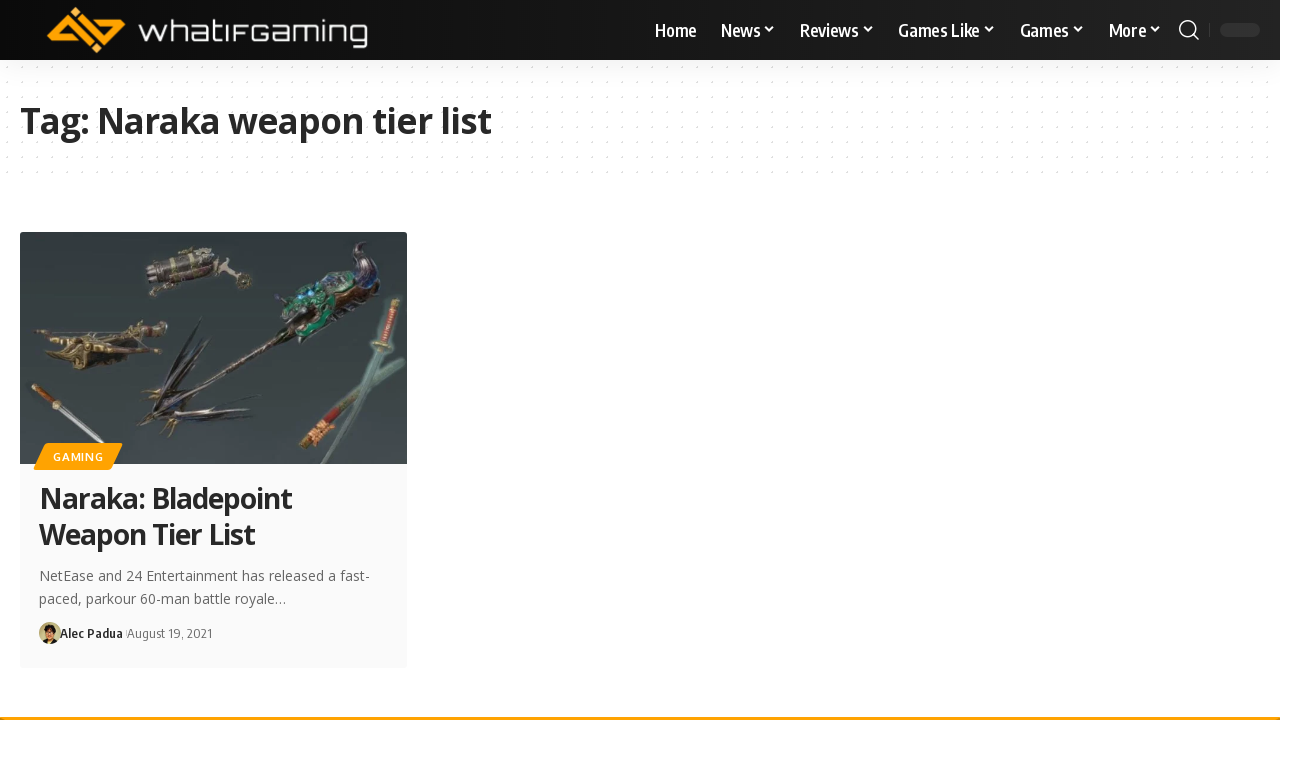

--- FILE ---
content_type: text/html; charset=UTF-8
request_url: https://whatifgaming.com/tag/naraka-weapon-tier-list/
body_size: 43637
content:
<!DOCTYPE html><html lang="en-US"><head><script data-no-optimize="1">var litespeed_docref=sessionStorage.getItem("litespeed_docref");litespeed_docref&&(Object.defineProperty(document,"referrer",{get:function(){return litespeed_docref}}),sessionStorage.removeItem("litespeed_docref"));</script> <meta charset="UTF-8" /><meta http-equiv="X-UA-Compatible" content="IE=edge" /><meta name="viewport" content="width=device-width, initial-scale=1.0" /><link rel="profile" href="https://gmpg.org/xfn/11" /><meta name='robots' content='index, follow, max-image-preview:large, max-snippet:-1, max-video-preview:-1' /><style>img:is([sizes="auto" i], [sizes^="auto," i]) { contain-intrinsic-size: 3000px 1500px }</style><title>Naraka weapon tier list Archives - WhatIfGaming</title><link rel="preconnect" href="https://fonts.gstatic.com" crossorigin><link rel="preload" as="style" onload="this.onload=null;this.rel='stylesheet'" id="rb-preload-gfonts" href="https://fonts.googleapis.com/css?family=Open+Sans%3A300%2C400%2C500%2C600%2C700%2C800%2C300italic%2C400italic%2C500italic%2C600italic%2C700italic%2C800italic%7COxygen%3A400%2C700%7CEncode+Sans+Condensed%3A400%2C500%2C600%2C700%2C800&amp;display=swap" crossorigin><noscript><link rel="stylesheet" href="https://fonts.googleapis.com/css?family=Open+Sans%3A300%2C400%2C500%2C600%2C700%2C800%2C300italic%2C400italic%2C500italic%2C600italic%2C700italic%2C800italic%7COxygen%3A400%2C700%7CEncode+Sans+Condensed%3A400%2C500%2C600%2C700%2C800&amp;display=swap"></noscript><link rel="canonical" href="https://whatifgaming.com/tag/naraka-weapon-tier-list/" /><meta property="og:locale" content="en_US" /><meta property="og:type" content="article" /><meta property="og:title" content="Naraka weapon tier list Archives" /><meta property="og:url" content="https://whatifgaming.com/tag/naraka-weapon-tier-list/" /><meta property="og:site_name" content="WhatIfGaming" /><meta name="twitter:card" content="summary_large_image" /><meta name="twitter:site" content="@whatifgaming" /> <script type="application/ld+json" class="yoast-schema-graph">{"@context":"https://schema.org","@graph":[{"@type":"CollectionPage","@id":"https://whatifgaming.com/tag/naraka-weapon-tier-list/","url":"https://whatifgaming.com/tag/naraka-weapon-tier-list/","name":"Naraka weapon tier list Archives - WhatIfGaming","isPartOf":{"@id":"https://whatifgaming.com/#website"},"primaryImageOfPage":{"@id":"https://whatifgaming.com/tag/naraka-weapon-tier-list/#primaryimage"},"image":{"@id":"https://whatifgaming.com/tag/naraka-weapon-tier-list/#primaryimage"},"thumbnailUrl":"https://whatifgaming.com/wp-content/uploads/2021/08/naraka-weapons.jpg","breadcrumb":{"@id":"https://whatifgaming.com/tag/naraka-weapon-tier-list/#breadcrumb"},"inLanguage":"en-US"},{"@type":"ImageObject","inLanguage":"en-US","@id":"https://whatifgaming.com/tag/naraka-weapon-tier-list/#primaryimage","url":"https://whatifgaming.com/wp-content/uploads/2021/08/naraka-weapons.jpg","contentUrl":"https://whatifgaming.com/wp-content/uploads/2021/08/naraka-weapons.jpg","width":1024,"height":576,"caption":"Naraka: Bladepoint Weapon Tier List"},{"@type":"BreadcrumbList","@id":"https://whatifgaming.com/tag/naraka-weapon-tier-list/#breadcrumb","itemListElement":[{"@type":"ListItem","position":1,"name":"Home","item":"https://whatifgaming.com/"},{"@type":"ListItem","position":2,"name":"Naraka weapon tier list"}]},{"@type":"WebSite","@id":"https://whatifgaming.com/#website","url":"https://whatifgaming.com/","name":"WhatIfGaming","description":"Gaming Guides, News And Reviews","publisher":{"@id":"https://whatifgaming.com/#organization"},"alternateName":"WIG","potentialAction":[{"@type":"SearchAction","target":{"@type":"EntryPoint","urlTemplate":"https://whatifgaming.com/?s={search_term_string}"},"query-input":{"@type":"PropertyValueSpecification","valueRequired":true,"valueName":"search_term_string"}}],"inLanguage":"en-US"},{"@type":"Organization","@id":"https://whatifgaming.com/#organization","name":"WhatIfGaming","url":"https://whatifgaming.com/","logo":{"@type":"ImageObject","inLanguage":"en-US","@id":"https://whatifgaming.com/#/schema/logo/image/","url":"http://whatifgaming.com/wp-content/uploads/2022/11/WhatIfGaming_Logo_Horizontal.png","contentUrl":"http://whatifgaming.com/wp-content/uploads/2022/11/WhatIfGaming_Logo_Horizontal.png","width":1501,"height":241,"caption":"WhatIfGaming"},"image":{"@id":"https://whatifgaming.com/#/schema/logo/image/"},"sameAs":["https://x.com/whatifgaming"]}]}</script> <link rel='dns-prefetch' href='//scripts.mediavine.com' /><link rel='dns-prefetch' href='//www.googletagmanager.com' /><link rel='dns-prefetch' href='//use.fontawesome.com' /><link rel="alternate" type="application/rss+xml" title="WhatIfGaming &raquo; Feed" href="https://whatifgaming.com/feed/" /><link rel="alternate" type="application/rss+xml" title="WhatIfGaming &raquo; Comments Feed" href="https://whatifgaming.com/comments/feed/" /><link rel="alternate" type="application/rss+xml" title="WhatIfGaming &raquo; Naraka weapon tier list Tag Feed" href="https://whatifgaming.com/tag/naraka-weapon-tier-list/feed/" /><style id="litespeed-ccss">ul{box-sizing:border-box}:root{--wp--preset--font-size--normal:16px;--wp--preset--font-size--huge:42px}body{--wp--preset--color--black:#000;--wp--preset--color--cyan-bluish-gray:#abb8c3;--wp--preset--color--white:#fff;--wp--preset--color--pale-pink:#f78da7;--wp--preset--color--vivid-red:#cf2e2e;--wp--preset--color--luminous-vivid-orange:#ff6900;--wp--preset--color--luminous-vivid-amber:#fcb900;--wp--preset--color--light-green-cyan:#7bdcb5;--wp--preset--color--vivid-green-cyan:#00d084;--wp--preset--color--pale-cyan-blue:#8ed1fc;--wp--preset--color--vivid-cyan-blue:#0693e3;--wp--preset--color--vivid-purple:#9b51e0;--wp--preset--gradient--vivid-cyan-blue-to-vivid-purple:linear-gradient(135deg,rgba(6,147,227,1) 0%,#9b51e0 100%);--wp--preset--gradient--light-green-cyan-to-vivid-green-cyan:linear-gradient(135deg,#7adcb4 0%,#00d082 100%);--wp--preset--gradient--luminous-vivid-amber-to-luminous-vivid-orange:linear-gradient(135deg,rgba(252,185,0,1) 0%,rgba(255,105,0,1) 100%);--wp--preset--gradient--luminous-vivid-orange-to-vivid-red:linear-gradient(135deg,rgba(255,105,0,1) 0%,#cf2e2e 100%);--wp--preset--gradient--very-light-gray-to-cyan-bluish-gray:linear-gradient(135deg,#eee 0%,#a9b8c3 100%);--wp--preset--gradient--cool-to-warm-spectrum:linear-gradient(135deg,#4aeadc 0%,#9778d1 20%,#cf2aba 40%,#ee2c82 60%,#fb6962 80%,#fef84c 100%);--wp--preset--gradient--blush-light-purple:linear-gradient(135deg,#ffceec 0%,#9896f0 100%);--wp--preset--gradient--blush-bordeaux:linear-gradient(135deg,#fecda5 0%,#fe2d2d 50%,#6b003e 100%);--wp--preset--gradient--luminous-dusk:linear-gradient(135deg,#ffcb70 0%,#c751c0 50%,#4158d0 100%);--wp--preset--gradient--pale-ocean:linear-gradient(135deg,#fff5cb 0%,#b6e3d4 50%,#33a7b5 100%);--wp--preset--gradient--electric-grass:linear-gradient(135deg,#caf880 0%,#71ce7e 100%);--wp--preset--gradient--midnight:linear-gradient(135deg,#020381 0%,#2874fc 100%);--wp--preset--font-size--small:13px;--wp--preset--font-size--medium:20px;--wp--preset--font-size--large:36px;--wp--preset--font-size--x-large:42px;--wp--preset--spacing--20:.44rem;--wp--preset--spacing--30:.67rem;--wp--preset--spacing--40:1rem;--wp--preset--spacing--50:1.5rem;--wp--preset--spacing--60:2.25rem;--wp--preset--spacing--70:3.38rem;--wp--preset--spacing--80:5.06rem;--wp--preset--shadow--natural:6px 6px 9px rgba(0,0,0,.2);--wp--preset--shadow--deep:12px 12px 50px rgba(0,0,0,.4);--wp--preset--shadow--sharp:6px 6px 0px rgba(0,0,0,.2);--wp--preset--shadow--outlined:6px 6px 0px -3px rgba(255,255,255,1),6px 6px rgba(0,0,0,1);--wp--preset--shadow--crisp:6px 6px 0px rgba(0,0,0,1)}@media (max-width:768px){body .site-wrap{z-index:unset!important}}.site-outer{overflow-x:visible!important}:root{--swiper-theme-color:#007aff}:host{position:relative;display:block;margin-left:auto;margin-right:auto;z-index:1}:root{--swiper-navigation-size:44px}:root{--global-kb-font-size-sm:clamp(.8rem,.73rem + .217vw,.9rem);--global-kb-font-size-md:clamp(1.1rem,.995rem + .326vw,1.25rem);--global-kb-font-size-lg:clamp(1.75rem,1.576rem + .543vw,2rem);--global-kb-font-size-xl:clamp(2.25rem,1.728rem + 1.63vw,3rem);--global-kb-font-size-xxl:clamp(2.5rem,1.456rem + 3.26vw,4rem);--global-kb-font-size-xxxl:clamp(2.75rem,.489rem + 7.065vw,6rem)}:root{--global-palette1:#3182ce;--global-palette2:#2b6cb0;--global-palette3:#1a202c;--global-palette4:#2d3748;--global-palette5:#4a5568;--global-palette6:#718096;--global-palette7:#edf2f7;--global-palette8:#f7fafc;--global-palette9:#fff}.elementor-screen-only{position:absolute;top:-10000em;width:1px;height:1px;margin:-1px;padding:0;overflow:hidden;clip:rect(0,0,0,0);border:0}.elementor *{box-sizing:border-box}:root{--page-title-display:block}:root{--swiper-theme-color:#007aff}:root{--swiper-navigation-size:44px}.elementor-kit-48070{--e-global-color-primary:#6ec1e4;--e-global-color-secondary:#54595f;--e-global-color-text:#7a7a7a;--e-global-color-accent:#61ce70;--e-global-typography-primary-font-family:"Roboto";--e-global-typography-primary-font-weight:600;--e-global-typography-secondary-font-family:"Roboto Slab";--e-global-typography-secondary-font-weight:400;--e-global-typography-text-font-family:"Roboto";--e-global-typography-text-font-weight:400;--e-global-typography-accent-font-family:"Roboto";--e-global-typography-accent-font-weight:500}.fa-solid{font-style:normal;font-variant:normal;line-height:1;display:var(--fa-display,inline-block);-moz-osx-font-smoothing:grayscale;-webkit-font-smoothing:antialiased;text-rendering:auto}.fa-arrow-trend-up:before{content:'\e098'}:root,:host{--fa-font-brands:normal 400 1em/1 'Font Awesome 6 Brands'}:root,:host{--fa-font-regular:normal 400 1em/1 'Font Awesome 6 Free'}:root,:host{--fa-font-solid:normal 900 1em/1 'Font Awesome 6 Free'}.fa-solid{font-family:'Font Awesome 6 Free';font-weight:900}:root{--effect:all .25s cubic-bezier(.32,.74,.57,1);--timing:cubic-bezier(.32,.74,.57,1);--shadow-12:#0000001f;--shadow-20:#00000005;--round-3:3px;--height-34:34px;--height-40:40px;--padding-40:0 40px;--round-5:5px;--round-7:7px;--shadow-7:#00000012;--dark-accent:#191c20;--dark-accent-0:#191c2000;--dark-accent-90:#191c20f2;--meta-b-family:var(--meta-family);--meta-b-fcolor:#282828;--meta-b-fspace:normal;--meta-b-fstyle:normal;--meta-b-fweight:600;--meta-b-transform:none;--nav-bg:#fff;--nav-bg-from:#fff;--nav-bg-to:#fff;--subnav-bg:#fff;--subnav-bg-from:#fff;--subnav-bg-to:#fff;--indicator-bg-from:#ff0084;--indicator-bg-to:#2c2cf8;--bottom-border-color:var(--flex-gray-15);--column-border-color:var(--flex-gray-15);--audio-color:#ffa052;--dribbble-color:#fb70a6;--excerpt-color:#666;--fb-color:#89abfc;--g-color:#ff184e;--live-color:#fe682e;--gallery-color:#729dff;--heading-color:var(--body-fcolor);--ig-color:#7e40b6;--linkedin-color:#007bb6;--nav-color:#282828;--pin-color:#f74c53;--flipboard-color:#f52828;--privacy-color:#fff;--review-color:#ffc300;--soundcloud-color:#fd794a;--subnav-color:#282828;--telegam-color:#649fdf;--twitter-color:#00151c;--medium-color:#000;--threads-color:#000;--video-color:#ffc300;--vimeo-color:#44bbe1;--ytube-color:#ef464b;--nav-color-10:#28282820;--subnav-color-10:#28282820;--g-color-90:#ff184ee6;--absolute-dark:#242424;--body-family:'Oxygen',sans-serif;--btn-family:'Encode Sans Condensed',sans-serif;--cat-family:'Oxygen',sans-serif;--dwidgets-family:'Oxygen',sans-serif;--h1-family:'Encode Sans Condensed',sans-serif;--h2-family:'Encode Sans Condensed',sans-serif;--h3-family:'Encode Sans Condensed',sans-serif;--h4-family:'Encode Sans Condensed',sans-serif;--h5-family:'Encode Sans Condensed',sans-serif;--h6-family:'Encode Sans Condensed',sans-serif;--input-family:'Encode Sans Condensed',sans-serif;--menu-family:'Encode Sans Condensed',sans-serif;--meta-family:'Encode Sans Condensed',sans-serif;--submenu-family:'Encode Sans Condensed',sans-serif;--tagline-family:'Encode Sans Condensed',sans-serif;--body-fcolor:#282828;--btn-fcolor:inherit;--h1-fcolor:inherit;--h2-fcolor:inherit;--h3-fcolor:inherit;--h4-fcolor:inherit;--h5-fcolor:inherit;--h6-fcolor:inherit;--input-fcolor:inherit;--meta-fcolor:#666;--tagline-fcolor:inherit;--body-fsize:16px;--btn-fsize:12px;--cat-fsize:10px;--dwidgets-fsize:13px;--excerpt-fsize:14px;--h1-fsize:40px;--h2-fsize:28px;--h3-fsize:22px;--h4-fsize:16px;--h5-fsize:14px;--h6-fsize:13px;--headline-fsize:45px;--input-fsize:14px;--menu-fsize:17px;--meta-fsize:13px;--submenu-fsize:13px;--tagline-fsize:28px;--body-fspace:normal;--btn-fspace:normal;--cat-fspace:.07em;--dwidgets-fspace:0;--h1-fspace:normal;--h2-fspace:normal;--h3-fspace:normal;--h4-fspace:normal;--h5-fspace:normal;--h6-fspace:normal;--input-fspace:normal;--menu-fspace:-.02em;--meta-fspace:normal;--submenu-fspace:-.02em;--tagline-fspace:normal;--body-fstyle:normal;--btn-fstyle:normal;--cat-fstyle:normal;--dwidgets-fstyle:normal;--h1-fstyle:normal;--h2-fstyle:normal;--h3-fstyle:normal;--h4-fstyle:normal;--h5-fstyle:normal;--h6-fstyle:normal;--input-fstyle:normal;--menu-fstyle:normal;--meta-fstyle:normal;--submenu-fstyle:normal;--tagline-fstyle:normal;--body-fweight:400;--btn-fweight:700;--cat-fweight:700;--dwidgets-fweight:600;--h1-fweight:700;--h2-fweight:700;--h3-fweight:700;--h4-fweight:700;--h5-fweight:700;--h6-fweight:600;--input-fweight:400;--menu-fweight:600;--meta-fweight:400;--submenu-fweight:500;--tagline-fweight:400;--flex-gray-15:#88888826;--flex-gray-20:#88888833;--flex-gray-40:#88888866;--flex-gray-7:#88888812;--dribbble-hcolor:#ff407f;--fb-hcolor:#1f82ec;--ig-hcolor:#8823b6;--linkedin-hcolor:#006ab1;--pin-hcolor:#f60c19;--flipboard-hcolor:#e00a0a;--soundcloud-hcolor:#ff5313;--telegam-hcolor:#3885d9;--twitter-hcolor:#13b9ee;--threads-hcolor:#5219ff;--medium-hcolor:#ffb600;--vimeo-hcolor:#16b1e3;--ytube-hcolor:#fc161e;--indicator-height:4px;--nav-height:60px;--absolute-light:#ddd;--solid-light:#fafafa;--em-mini:.8em;--rem-mini:.8rem;--transparent-nav-color:#fff;--swiper-navigation-size:44px;--tagline-s-fsize:22px;--em-small:.92em;--rem-small:.92rem;--bottom-spacing:35px;--box-spacing:5%;--el-spacing:12px;--heading-sub-color:var(--g-color);--body-transform:none;--btn-transform:none;--cat-transform:uppercase;--dwidgets-transform:none;--h1-transform:none;--h2-transform:none;--h3-transform:none;--h4-transform:none;--h5-transform:none;--h6-transform:none;--input-transform:none;--menu-transform:none;--meta-transform:none;--submenu-transform:none;--tagline-transform:none;--awhite:#fff;--solid-white:#fff;--max-width-wo-sb:100%;--alignwide-w:1600px;--bookmark-color:#62b088;--bookmark-color-90:#62b088f2;--slider-nav-dcolor:inherit}.light-scheme{--shadow-12:#00000066;--shadow-20:#00000033;--shadow-7:#0000004d;--dark-accent:#0e0f12;--dark-accent-0:#0e0f1200;--dark-accent-90:#0e0f12f2;--meta-b-fcolor:#fff;--nav-bg:#131518;--nav-bg-from:#131518;--nav-bg-to:#131518;--bcrumb-color:#fff;--excerpt-color:#ddd;--heading-color:var(--body-fcolor);--nav-color:#fff;--subnav-color:#fff;--nav-color-10:#ffffff15;--subnav-color-10:#ffffff15;--body-fcolor:#fff;--h1-fcolor:#fff;--h2-fcolor:#fff;--h3-fcolor:#fff;--h4-fcolor:#fff;--h5-fcolor:#fff;--h6-fcolor:#fff;--headline-fcolor:#fff;--input-fcolor:#fff;--meta-fcolor:#bbb;--tagline-fcolor:#fff;--flex-gray-15:#88888840;--flex-gray-7:#88888818;--solid-light:#333;--heading-sub-color:var(--g-color);--solid-white:#191c20;--twitter-color:#fff;--medium-color:#fff;--threads-color:#fff}body:not([data-theme=dark]) [data-mode=dark]{display:none!important}html,body,div,span,h1,h3,p,a,ul,li,form,label{font-family:inherit;font-size:100%;font-weight:inherit;font-style:inherit;line-height:inherit;margin:0;padding:0;vertical-align:baseline;border:0;outline:0}html{font-size:var(--body-fsize);overflow-x:hidden;-ms-text-size-adjust:100%;-webkit-text-size-adjust:100%;text-size-adjust:100%}body{font-family:var(--body-family);font-size:var(--body-fsize);font-weight:var(--body-fweight);font-style:var(--body-fstyle);line-height:max(var(--body-fheight,1.7),1.4);display:block;margin:0;letter-spacing:var(--body-fspace);text-transform:var(--body-transform);color:var(--body-fcolor);background-color:var(--solid-white)}*{-moz-box-sizing:border-box;-webkit-box-sizing:border-box;box-sizing:border-box}:before,:after{-moz-box-sizing:border-box;-webkit-box-sizing:border-box;box-sizing:border-box}.site-outer{position:relative;display:block;overflow:clip;max-width:100%;background-color:var(--solid-white)}.site-wrap{position:relative;display:block;margin:0;padding:0}.site-wrap{z-index:1;min-height:45vh}input{overflow:visible}[type=checkbox]{box-sizing:border-box;padding:0}a{text-decoration:none;color:inherit;background-color:transparent}img{max-width:100%;height:auto;vertical-align:middle;border-style:none;-webkit-object-fit:cover;object-fit:cover}svg:not(:root){overflow:hidden}input{text-transform:none;color:inherit;outline:none!important}[type=submit]{-webkit-appearance:button}[type=submit]::-moz-focus-inner{padding:0;border-style:none}[type=submit]:-moz-focusring{outline:ButtonText dotted 1px}:-webkit-autofill{-webkit-box-shadow:0 0 0 30px #fafafa inset}::-webkit-file-upload-button{font:inherit;-webkit-appearance:button}h1{font-family:var(--h1-family);font-size:var(--h1-fsize);font-weight:var(--h1-fweight);font-style:var(--h1-fstyle);line-height:var(--h1-fheight,1.2);letter-spacing:var(--h1-fspace);text-transform:var(--h1-transform)}h1{color:var(--h1-fcolor)}h3,.h3{font-family:var(--h3-family);font-size:var(--h3-fsize);font-weight:var(--h3-fweight);font-style:var(--h3-fstyle);line-height:var(--h3-fheight,1.3);letter-spacing:var(--h3-fspace);text-transform:var(--h3-transform)}h3{color:var(--h3-fcolor)}.h4{font-family:var(--h4-family);font-size:var(--h4-fsize);font-weight:var(--h4-fweight);font-style:var(--h4-fstyle);line-height:var(--h4-fheight,1.45);letter-spacing:var(--h4-fspace);text-transform:var(--h4-transform)}.h5{font-family:var(--h5-family);font-size:var(--h5-fsize);font-weight:var(--h5-fweight);font-style:var(--h5-fstyle);line-height:var(--h5-fheight,1.5);letter-spacing:var(--h5-fspace);text-transform:var(--h5-transform)}.h6{font-family:var(--h6-family);font-size:var(--h6-fsize);font-weight:var(--h6-fweight);font-style:var(--h6-fstyle);line-height:var(--h6-fheight,1.5);letter-spacing:var(--h6-fspace);text-transform:var(--h6-transform)}h3.entry-title{font-size:var(--title-size,var(--h3-fsize))}.p-categories{font-family:var(--cat-family);font-size:var(--cat-fsize);font-weight:var(--cat-fweight);font-style:var(--cat-fstyle);letter-spacing:var(--cat-fspace);text-transform:var(--cat-transform)}.is-meta,.user-login-form label{font-family:var(--meta-family);font-size:var(--meta-fsize);font-weight:var(--meta-fweight);font-style:var(--meta-fstyle);letter-spacing:var(--meta-fspace);text-transform:var(--meta-transform)}.is-meta{color:var(--meta-fcolor)}.meta-author{font-family:var(--meta-b-family);font-size:inherit;font-weight:var(--meta-b-fweight);font-style:var(--meta-b-fstyle);letter-spacing:var(--meta-b-fspace);text-transform:var(--meta-b-transform)}.p-readmore{font-family:var(--btn-family);font-size:var(--readmore-fsize,12px);font-weight:600;font-style:normal;text-transform:none}input[type=text],input[type=password]{font-family:var(--input-family);font-size:var(--input-fsize);font-weight:var(--input-fweight);font-style:var(--input-fstyle);letter-spacing:var(--input-fspace);text-transform:var(--input-transform);color:var(--input-fcolor)}input[type=submit],.button{font-family:var(--btn-family);font-size:var(--btn-fsize);font-weight:var(--btn-fweight);font-style:var(--btn-fstyle);letter-spacing:var(--btn-fspace);text-transform:var(--btn-transform)}.main-menu>li>a{font-family:var(--menu-family);font-size:var(--menu-fsize);font-weight:var(--menu-fweight);font-style:var(--menu-fstyle);line-height:1.5;letter-spacing:var(--menu-fspace);text-transform:var(--menu-transform)}.main-menu .sub-menu>.menu-item a{font-family:var(--submenu-family);font-size:var(--submenu-fsize);font-weight:var(--submenu-fweight);font-style:var(--submenu-fstyle);line-height:1.25;letter-spacing:var(--submenu-fspace);text-transform:var(--submenu-transform);color:var(--subnav-color)}.mobile-menu>li>a{font-family:'Encode Sans Condensed',sans-serif;font-size:1.1rem;font-weight:400;font-style:normal;line-height:1.5;letter-spacing:-.02em;text-transform:none}.mobile-menu .sub-menu a{font-family:'Encode Sans Condensed',sans-serif;font-size:14px;font-weight:700;font-style:normal;line-height:1.5;text-transform:none}.p-wrap .entry-summary{font-family:var(--excerpt-family,inherit);font-size:var(--excerpt-fsize);font-weight:var(--excerpt-fweight,inherit);font-style:var(--excerpt-fstyle,inherit);letter-spacing:var(--excerpt-fspace,inherit);text-transform:var(--excerpt-transform,inherit);color:var(--excerpt-color);column-count:var(--excerpt-columns,1);column-gap:var(--excerpt-gap,1.5em)}input[type=text],input[type=password]{line-height:max(var(--input-fheight),24px);max-width:100%;padding:12px 20px;white-space:nowrap;border:var(--input-border,none);border-radius:var(--round-3);outline:none!important;background-color:var(--input-bg,var(--flex-gray-7));-webkit-box-shadow:none!important;box-shadow:none!important}input[type=submit],.button{line-height:var(--height-40);padding:var(--padding-40);white-space:nowrap;color:var(--awhite);border:none;border-radius:var(--round-3);outline:none!important;background:var(--g-color);-webkit-box-shadow:none;box-shadow:none}.rb-container{position:static;display:block;width:100%;max-width:var(--rb-width,1280px);margin-right:auto;margin-left:auto}.edge-padding{padding-right:20px;padding-left:20px}.rb-section ul,.menu-item{list-style:none}h1,h3,.h3,.h4,.h5,.h6,p{-ms-word-wrap:break-word;word-wrap:break-word}.icon-holder{display:flex;align-items:center}.svg-icon{width:1.5em;height:auto}.light-scheme{color:var(--body-fcolor);--pagi-bg:var(--solid-light)}.block-inner{display:flex;flex-flow:row wrap;flex-grow:1;row-gap:var(--bottom-spacing)}.is-gap-10 .block-inner{margin-right:-10px;margin-left:-10px;--column-gap:10px}.is-gap-20 .block-inner{margin-right:-20px;margin-left:-20px;--column-gap:20px}.block-inner>*{flex-basis:100%;width:100%;padding-right:var(--column-gap,0);padding-left:var(--column-gap,0)}[class*=is-gap-]>.block-inner>*{padding-right:var(--column-gap,0);padding-left:var(--column-gap,0)}.mfp-hide{display:none!important}.rbi{font-family:'ruby-icon'!important;font-weight:400;font-style:normal;font-variant:normal;text-transform:none;-webkit-font-smoothing:antialiased;-moz-osx-font-smoothing:grayscale;speak:none}.rbi-search:before{content:'\e946'}.rbi-clock:before{content:'\e947'}.rbi-twitter:before{content:'\e988'}.rbi-cright:before{content:'\e902'}.rbi-trending:before{content:'\e954'}.header-wrap{position:relative;display:block}.navbar-wrap{position:relative;z-index:999;display:block}.header-mobile{display:none}.navbar-wrap:not(.navbar-transparent){background:var(--nav-bg);background:-webkit-linear-gradient(left,var(--nav-bg-from) 0%,var(--nav-bg-to) 100%);background:linear-gradient(to right,var(--nav-bg-from) 0%,var(--nav-bg-to) 100%)}.style-shadow .navbar-wrap:not(.navbar-transparent){box-shadow:0 4px 30px var(--shadow-7)}.navbar-inner{position:relative;display:flex;align-items:stretch;flex-flow:row nowrap;justify-content:space-between;max-width:100%;min-height:var(--nav-height)}.navbar-left,.navbar-right,.navbar-center{display:flex;align-items:stretch;flex-flow:row nowrap}.navbar-left{flex-grow:1}.logo-wrap{display:flex;align-items:center;flex-shrink:0;max-height:100%;margin-right:20px}.logo-wrap a{max-height:100%}.is-image-logo.logo-wrap a{display:block}.logo-wrap img{display:block;width:auto;max-height:var(--nav-height);object-fit:cover}.navbar-right>*{position:static;display:flex;align-items:center;height:100%}.navbar-outer .navbar-right>*{color:var(--nav-color)}.large-menu>li{position:relative;display:block;float:left}.large-menu .sub-menu li{position:relative}.large-menu .sub-menu,.header-dropdown{position:absolute;z-index:9999;top:-9999px;right:auto;left:0;display:block;visibility:hidden;min-width:210px;margin-top:20px;list-style:none;opacity:0;border-radius:var(--round-7)}.mega-dropdown{position:absolute;z-index:888;top:-9999px;right:auto;left:-10%;display:block;min-width:180px;margin-top:20px;opacity:0;background:0 0}.mega-dropdown-inner{position:relative;width:100%;padding:20px 20px 30px;border-radius:var(--round-7);background:var(--subnav-bg);background:-webkit-linear-gradient(left,var(--subnav-bg-from) 0%,var(--subnav-bg-to) 100%);background:linear-gradient(to right,var(--subnav-bg-from) 0%,var(--subnav-bg-to) 100%);box-shadow:0 4px 30px var(--shadow-7)}body:not([data-theme=dark]) .is-mega-category .mega-dropdown-inner{background:var(--mega-bg,var(--subnav-bg));background:-webkit-linear-gradient(left,var(--mega-bg,var(--subnav-bg-from)) 0%,var(--mega-bg,var(--subnav-bg-to)) 100%);background:linear-gradient(to right,var(--mega-bg,var(--subnav-bg-from)) 0%,var(--mega-bg,var(--subnav-bg-to)) 100%)}.mega-header{display:flex;align-items:center;flex-flow:row nowrap;width:100%;margin-bottom:20px}.mega-header:not(.mega-header-fw){padding-bottom:5px;border-bottom:1px solid var(--subnav-color-10)}.mega-link{display:inline-flex;align-items:center;margin-left:auto}.mega-link i{margin-left:3px}.mega-hierarchical .mega-dropdown-inner{display:grid;padding:20px 0 30px;grid-template-columns:4fr 4fr 3fr}.mega-hierarchical .block-list-small-1{--bottom-spacing:12px}.mega-col{padding-right:25px;padding-left:25px}.mega-col-intro{display:flex;flex-flow:column nowrap;justify-content:space-between}.mega-col-intro>*:not(:last-child){margin-bottom:20px}.mega-col-intro .category-hero-wrap{max-width:90%}.mega-header:not(.mega-header-fw) i{width:1em;margin-right:5px;color:var(--g-color)}.mega-hierarchical .p-list-small-2 .feat-holder{width:125px}.mega-col .p-wrap:last-child{margin-bottom:0}.cbox-description{font-size:var(--rem-mini)}.main-menu-wrap{display:flex;align-items:center;height:100%}.menu-item a>span{font-size:inherit;font-weight:inherit;font-style:inherit;position:relative;display:inline-flex;align-items:center;letter-spacing:inherit;column-gap:.3em}.main-menu>li>a{position:relative;display:flex;align-items:center;flex-wrap:nowrap;height:var(--nav-height);padding-right:var(--menu-item-spacing,12px);padding-left:var(--menu-item-spacing,12px);white-space:nowrap;color:var(--nav-color)}.main-menu .sub-menu{padding:10px 0;background:var(--subnav-bg);background:-webkit-linear-gradient(left,var(--subnav-bg-from) 0%,var(--subnav-bg-to) 100%);background:linear-gradient(to right,var(--subnav-bg-from) 0%,var(--subnav-bg-to) 100%);box-shadow:0 4px 30px var(--shadow-12)}.menu-ani-1 .main-menu .sub-menu>.menu-item a{border-left:3px solid transparent}.sub-menu>.menu-item a{display:flex;align-items:center;width:100%;padding:7px 20px}.large-menu>.menu-item.menu-item-has-children>a>span{padding-right:2px}.large-menu>.menu-item.menu-item-has-children>a:after{font-family:'ruby-icon';font-size:var(--rem-mini);content:'\e924';will-change:transform}.wnav-holder{padding-right:5px;padding-left:5px}.wnav-icon{font-size:20px}.w-header-search .header-search-form{width:340px;max-width:100%;margin-bottom:0;padding:5px}.w-header-search .search-form-inner{border:none}.rb-search-form{position:relative;width:100%}.rb-search-form input[type=text]{padding-left:0}.rb-search-submit{position:relative;display:flex}.rb-search-submit input[type=submit]{padding:0;opacity:0}.rb-search-submit i{font-size:var(--icon-size,inherit);line-height:1;position:absolute;top:0;bottom:0;left:0;display:flex;align-items:center;justify-content:flex-end;width:100%;padding-right:max(.4em,10px);color:var(--input-fcolor,currentColor)}.rb-search-form .search-icon{display:flex;flex-shrink:0}.search-icon>*{font-size:var(--icon-size,inherit);margin-right:max(.4em,10px);margin-left:max(.4em,10px);color:var(--input-fcolor,currentColor);fill:var(--input-fcolor,currentColor)}.search-form-inner{position:relative;display:flex;align-items:center;border:1px solid var(--flex-gray-15);border-radius:var(--round-5)}.header-wrap .search-form-inner{border-color:var(--subnav-color-10)}.mobile-collapse .search-form-inner{border-color:var(--submbnav-color-10,var(--flex-gray-15))}.rb-search-form .search-text{flex-grow:1}.rb-search-form input{width:100%;padding:.6em 0;border:none;background:0 0}.navbar-right{position:relative;flex-shrink:0}.header-dropdown-outer{position:static}.header-dropdown{right:0;left:auto;overflow:hidden;min-width:200px;color:var(--subnav-color);background:var(--subnav-bg);background:-webkit-linear-gradient(left,var(--subnav-bg-from) 0%,var(--subnav-bg-to) 100%);background:linear-gradient(to right,var(--subnav-bg-from) 0%,var(--subnav-bg-to) 100%);box-shadow:0 4px 30px var(--shadow-12)}.menu-ani-1 .rb-menu>.menu-item>a>span:before{position:absolute;bottom:0;left:0;width:0;height:3px;content:'';background-color:transparent}.menu-ani-1 .rb-menu>.menu-item>a>span:after{position:absolute;right:0;bottom:0;width:0;height:3px;content:'';background-color:var(--nav-color-h-accent,var(--g-color))}.burger-icon{position:relative;display:block;width:24px;height:16px;color:var(--nav-color,inherit)}.burger-icon>span{position:absolute;left:0;display:block;height:2px;border-radius:2px;background-color:currentColor}.burger-icon>span:nth-child(1){top:0;width:100%}.burger-icon>span:nth-child(2){top:50%;width:65%;margin-top:-1px}.burger-icon>span:nth-child(3){top:auto;bottom:0;width:40%}.header-search-form .h5{display:block;margin-bottom:10px}.is-form-layout .search-form-inner{width:100%;border-color:var(--search-form-color,var(--flex-gray-15))}.is-form-layout .search-icon{opacity:.5}.dark-mode-toggle-wrap{height:auto}.dark-mode-toggle{display:flex;align-items:center}.dark-mode-toggle-wrap:not(:first-child) .dark-mode-toggle{position:relative;margin-left:5px;padding-left:10px;border-left:1px solid var(--flex-gray-40)}.navbar-outer .dark-mode-toggle-wrap:not(:first-child) .dark-mode-toggle{border-color:var(--nav-color-10)}.dark-mode-slide{position:relative;width:40px;height:14px;border-radius:20px;background-color:var(--flex-gray-15)}.dark-mode-slide-btn{position:absolute;top:-5px;left:0;display:flex;visibility:hidden;align-items:center;justify-content:center;width:24px;height:24px;opacity:0;border-radius:50%;background-color:var(--solid-white);box-shadow:0 1px 4px var(--shadow-12)!important}.svg-mode-light{color:var(--body-fcolor)}.mode-icon-dark{color:#fff;background-color:var(--g-color)}.dark-mode-slide-btn svg{width:14px;height:14px}.mode-icon-dark:not(.activated){-webkit-transform:translateX(0px);transform:translateX(0px)}.mode-icon-default:not(.activated){-webkit-transform:translateX(16px);transform:translateX(16px)}.navbar-outer{position:relative;z-index:110;display:block;width:100%}.header-mobile-wrap{position:relative;z-index:99;flex-grow:0;flex-shrink:0;color:var(--mbnav-color,var(--nav-color));background:var(--mbnav-bg,var(--nav-bg));background:-webkit-linear-gradient(left,var(--mbnav-bg-from,var(--nav-bg-from)) 0%,var(--mbnav-bg-to,var(--nav-bg-to)) 100%);background:linear-gradient(to right,var(--mbnav-bg-from,var(--nav-bg-from)) 0%,var(--mbnav-bg-to,var(--nav-bg-to)) 100%);box-shadow:0 4px 30px var(--shadow-7)}.header-mobile-wrap .navbar-right>*{color:inherit}.mobile-logo-wrap{display:flex;flex-grow:0;margin:0}.mobile-logo-wrap img{width:auto;max-height:var(--mbnav-height,42px)}.collapse-holder{display:block;overflow-y:auto;width:100%}.mobile-collapse .header-search-form{margin-bottom:15px}.mbnav{display:flex;align-items:center;flex-flow:row nowrap;min-height:var(--mbnav-height,42px)}.header-mobile-wrap .navbar-right{align-items:center;justify-content:flex-end}.mbnav-center .navbar-left,.mbnav-center .navbar-right{flex-grow:0;flex-shrink:0;width:30%}.mbnav-center .navbar-center{display:flex;justify-content:center;width:40%}.mobile-toggle-wrap{display:flex;align-items:stretch}.mobile-menu-trigger{display:flex;align-items:center;padding-right:10px}.mobile-menu-trigger.mobile-search-icon{font-size:18px;padding:0 5px}.mobile-collapse{z-index:0;display:flex;visibility:hidden;overflow:hidden;flex-grow:1;height:0;opacity:0;color:var(--submbnav-color,var(--subnav-color));background:var(--submbnav-bg,var(--subnav-bg));background:-webkit-linear-gradient(left,var(--submbnav-bg-from,var(--subnav-bg-from)) 0%,var(--submbnav-bg-to,var(--subnav-bg-to)) 100%);background:linear-gradient(to right,var(--submbnav-bg-from,var(--subnav-bg-from)) 0%,var(--submbnav-bg-to,var(--subnav-bg-to)) 100%)}.collapse-sections{position:relative;display:flex;flex-flow:column nowrap;width:100%;margin-top:20px;padding:20px;gap:15px}.collapse-inner{position:relative;display:block;width:100%;padding-top:15px}.collapse-inner>*:last-child{padding-bottom:90px}.mobile-menu>li.menu-item-has-children:not(:first-child){margin-top:20px}.mobile-menu>li>a{display:block;padding:10px 0}.mobile-menu .sub-menu{display:flex;flex-flow:row wrap;padding-top:5px;border-top:1px solid var(--submbnav-color-10,var(--subnav-color-10))}.mobile-menu .sub-menu>*{flex:0 0 50%}.mobile-menu .sub-menu a{display:block;width:100%;padding:7px 0}.mobile-socials{display:flex;flex-flow:row wrap}.mobile-socials a{font-size:16px;flex-shrink:0;padding:0 12px}.p-wrap,.p-content{position:relative}.p-wrap>*:not(:last-child),.grid-box>*:not(:last-child),.p-content>*:not(:last-child){margin-bottom:var(--el-spacing)}.p-small,.is-mega-category .p-wrap{--el-spacing:7px}.grid-box{position:relative;height:100%;padding-bottom:calc(var(--box-spacing) + 5px);border-radius:var(--wrap-border,var(--round-3))}.grid-box .p-featured{border-bottom-right-radius:0;border-bottom-left-radius:0}.box-bg .grid-box{background-color:var(--box-color,var(--default-box,var(--solid-light)))}.grid-box>*:not(.feat-holder){margin-right:var(--box-spacing);margin-left:var(--box-spacing)}.grid-box .feat-holder{z-index:10}.feat-holder{position:relative;max-width:100%}.p-top,.p-categories{display:flex;align-items:stretch;flex-flow:row wrap;flex-grow:1;gap:3px}.p-featured{position:relative;display:block;overflow:hidden;padding-bottom:calc(var(--feat-ratio,60)*1%);border-radius:var(--wrap-border,var(--round-3))}.p-featured.ratio-v1{padding-bottom:calc(var(--feat-ratio,75)*1%)}.p-flink{position:absolute;z-index:1;top:0;right:0;bottom:0;left:0;display:block}.p-featured img.featured-img{position:absolute;top:0;right:0;bottom:0;left:0;width:100%;height:100%;margin:0;object-fit:cover;object-position:var(--feat-position,center)}.p-meta{position:relative;display:block}.meta-inner{display:flex;align-items:center;flex-flow:row wrap;gap:.1em .7em}.meta-el{display:inline-flex;align-items:center;flex-flow:row wrap;width:var(--meta-width,auto);gap:max(2px,.35em)}.meta-avatar{flex-shrink:0;margin-right:-.1em;gap:3px}body .meta-avatar img{display:inline-flex;width:22px;height:22px;border-radius:50%;object-fit:cover}.meta-avatar,.meta-avatar+span{--meta-width:auto}span.entry-title{display:block}.p-url{font-size:inherit;line-height:inherit;position:relative;color:var(--title-color,inherit);text-underline-offset:1px}.is-meta .meta-author a{text-decoration-color:transparent;text-decoration-line:underline;text-underline-offset:1px}.p-readmore{line-height:1;display:inline-flex;align-items:center;flex-flow:row nowrap;padding:.75em 1.5em;border:1px solid var(--g-color);border-radius:var(--round-3)}.p-readmore i{font-size:var(--em-small);line-height:0;margin-left:.5em}.hover-ani-1 .p-url{-moz-text-decoration-color:transparent;-webkit-text-decoration-color:transparent;text-decoration-color:transparent;text-decoration-line:underline;text-decoration-thickness:.1em}.bookmark-notification{position:fixed;z-index:5000;right:0;bottom:50px;left:calc(50% - 200px);display:none;width:100%;max-width:400px;padding:0 20px;text-align:center}.p-category{font-family:inherit;font-weight:inherit;font-style:inherit;line-height:1;position:relative;z-index:1;display:inline-flex;flex-shrink:0;color:var(--cat-fcolor,inherit)}.ecat-bg-1 .p-category{padding:.7em 1.2em;text-decoration:none;color:var(--cat-fcolor,var(--awhite))}.ecat-bg-1 .p-category:before{position:absolute;z-index:-1;top:0;right:0;bottom:0;left:0;display:block;content:'';border-radius:var(--round-3);background-color:var(--cat-highlight,var(--g-color))}.ecat-bg-1 .p-category:before{-webkit-transform:skewX(-25deg);transform:skewX(-25deg)}.feat-holder .p-top{position:absolute;z-index:20;right:12px;bottom:10px;left:12px;margin-bottom:0}.p-box .feat-holder .p-top{right:var(--box-spacing,12px);left:var(--box-spacing,12px)}.ecat-bg-1 .feat-holder .p-top{top:auto;right:0;bottom:-2px;left:0;margin-bottom:0}.ecat-bg-1 .p-box .feat-holder .p-top{right:var(--box-spacing,0);left:var(--box-spacing,0)}.ecat-bg-1 .p-grid-box-1 .feat-holder{padding-bottom:4px}.p-list-small-2{display:flex;flex-flow:row nowrap}.p-list-small-2 .feat-holder{flex-shrink:0;width:100px;margin-right:var(--featured-spacing,15px)}.p-list-small-2 .p-content{flex-grow:1}.p-wrap.p-list-small-2 .feat-holder,.p-wrap.p-list-small-2 .p-meta{margin-bottom:0}.block-wrap{position:relative;display:block;counter-reset:trend-counter}.block-small{--bottom-spacing:25px}.bottom-border .block-inner>*{padding-bottom:var(--bottom-spacing)}.bottom-border .block-inner>*:before{position:absolute;top:auto;right:var(--column-gap,0);bottom:0;left:var(--column-gap,0);height:1px;content:'';border-bottom:1px var(--bottom-border-style,solid) var(--bottom-border-color)}.bottom-border.no-last-bb .block-inner>*:last-child:before{border-bottom:none}.bottom-border.no-last-bb .block-inner>*:last-child{padding-bottom:0}.mobile-social-title{flex-grow:1}.logo-popup-outer{display:flex;width:100%;padding:40px;border-radius:10px;background:var(--solid-white);box-shadow:0 10px 30px var(--shadow-12)}.rb-user-popup-form{position:relative;max-width:350px;margin:auto}.logo-popup{width:100%}.login-popup-header{position:relative;display:block;margin-bottom:25px;padding-bottom:20px;text-align:center}.login-popup-header:after{position:absolute;bottom:0;left:50%;display:block;width:30px;margin-left:-15px;content:'';border-bottom:6px dotted var(--g-color)}.logo-popup-logo{display:block;margin-bottom:20px;text-align:center}.logo-popup-logo img{display:inline-block;width:auto;max-height:80px;object-fit:contain}.login-username label,.login-password label{display:block;margin-bottom:var(--llabel-spacing,8px);color:var(--llabel-color,var(--meta-fcolor))}.login-remember label{line-height:1;display:flex;align-items:center;color:var(--meta-fcolor);gap:5px}.user-login-form{padding:var(--lform-padding,0)}.user-login-form form{display:flex;flex-flow:column nowrap;gap:var(--linput-spacing,15px)}.user-login-form form>*{width:100%}.user-login-form input[type=checkbox]{margin:0}.user-login-form input[type=text],.user-login-form input[type=password]{display:block;width:100%;border-radius:var(--round-7)}.user-login-form .login-submit{padding-top:5px;text-align:center}.user-login-form input[type=submit]{width:100%;max-width:var(--lbutton-width,100%);padding:var(--lbutton-padding,0)}.login-form-footer{display:flex;flex-flow:row nowrap;justify-content:center;margin-top:15px}.grid-container{position:relative;display:flex;flex-flow:row wrap;margin-right:-20px;margin-left:-20px}.grid-container>*{flex:0 0 100%;width:100%;padding-right:20px;padding-left:20px}.collapse-sections:before{position:absolute;z-index:1;top:0;right:0;left:0;overflow:hidden;height:3px;content:'';background-image:linear-gradient(to right,var(--submbnav-color-10,var(--subnav-color-10)) 20%,transparent 21%,transparent 100%);background-image:-webkit-linear-gradient(right,var(--submbnav-color-10,var(--subnav-color-10)) 20%,transparent 21%,transparent 100%);background-repeat:repeat-x;background-position:0 0;background-size:5px}.button{text-decoration:none}.archive-header{position:relative;z-index:1;padding-top:25px;padding-bottom:25px}.is-pattern:before{position:absolute;z-index:0;top:0;right:0;bottom:0;left:0;width:100%;height:100%;content:'';opacity:.15}.pattern-dot:before{background-image:radial-gradient(var(--body-fcolor) 1px,transparent 1px);background-size:15px 15px}.archive-header-content{flex-grow:1}.category-hero-wrap{position:relative;display:flex;flex-flow:row nowrap;flex-grow:0;width:100%;max-width:420px}.category-hero-item{position:relative;z-index:100;display:flex;width:100%}.category-hero-item:nth-child(2){position:absolute;z-index:0;top:15px;left:15px;-webkit-filter:blur(5px);filter:blur(5px)}.category-hero-item-inner{position:relative;display:block;overflow:hidden;width:100%;padding-bottom:60%;border-radius:var(--round-5)}.category-hero-item img{position:absolute;top:0;right:0;bottom:0;left:0;display:block;width:100%;height:100%;object-fit:cover}.blog-wrap{margin-top:30px;margin-bottom:30px}.without-sidebar .blog-content{flex-basis:100%;width:100%}.meta-author{color:var(--meta-b-fcolor,var(--body-fcolor))}@media (min-width:768px){.rb-col-3>.block-inner>*{flex-basis:33.33%;width:33.33%}.rb-col-5>.block-inner>*{flex-basis:20%;width:20%}}@media (min-width:768px) and (max-width:1024px){.meta-el:not(.tablet-hide):not(.meta-avatar):not(.no-label):not(:last-child):after{display:inline-flex;width:var(--meta-style-w,1px);height:var(--meta-style-h,6px);margin-left:.25em;content:'';opacity:var(--meta-style-o,.3);border-radius:var(--meta-style-b,0);background-color:var(--meta-fcolor)}}@media (min-width:992px){.grid-container{flex-flow:row nowrap}.grid-container>*:nth-child(1){flex:0 0 66.67%;width:66.67%}body .without-sidebar .grid-container>*{flex:0 0 100%;width:100%}}@media (min-width:1025px){.grid-container{margin-right:-30px;margin-left:-30px}.grid-container>*{padding-right:30px;padding-left:30px}.archive-header{padding-top:40px;padding-bottom:40px}.blog-wrap{margin-top:50px;margin-bottom:50px}.ecat-bg-1.ecat-size-big .p-category{font-size:1.15em}.meta-el:not(.meta-avatar):not(.no-label):not(:last-child):after{display:inline-flex;width:var(--meta-style-w,1px);height:var(--meta-style-h,6px);margin-left:.25em;content:'';opacity:var(--meta-style-o,.3);border-radius:var(--meta-style-b,0);background-color:var(--meta-fcolor)}.category-hero-item:first-child:not(:last-child){margin-right:15px;margin-bottom:15px}}@media (max-width:1024px){:root{--masonry-column:2;--h1-fsize:34px;--h2-fsize:24px;--h3-fsize:20px;--headline-fsize:34px;--bottom-spacing:30px}.navbar-wrap{display:none}.header-mobile{display:flex;flex-flow:column nowrap}body:not(.yes-amp) .header-mobile{max-height:100vh}}@media (max-width:991px){.burger-icon{color:var(--mbnav-color,var(--nav-color))}}@media (max-width:767px){:root{--height-34:28px;--height-40:34px;--padding-40:0 20px;--masonry-column:1;--h1-fheight:1.3;--h2-fheight:1.3;--h3-fheight:1.4;--bcrumb-fsize:11px;--body-fsize:15px;--btn-fsize:11px;--cat-fsize:10px;--dwidgets-fsize:12px;--eauthor-fsize:12px;--excerpt-fsize:13px;--h1-fsize:26px;--h2-fsize:21px;--h3-fsize:17px;--h4-fsize:15px;--h5-fsize:14px;--h6-fsize:14px;--headline-fsize:26px;--meta-fsize:12px;--tagline-fsize:17px;--rem-mini:.7rem;--tagline-s-fsize:17px;--el-spacing:10px;--rating-size:12px;--b-avatar-size:42px}.meta-el:not(.mobile-hide):not(.meta-avatar):not(.no-label):not(:last-child):after{display:inline-flex;width:var(--meta-style-w,1px);height:var(--meta-style-h,6px);margin-left:.25em;content:'';opacity:var(--meta-style-o,.3);border-radius:var(--meta-style-b,0);background-color:var(--meta-fcolor)}.p-wrap .entry-summary{column-count:1}input[type=text],input[type=password]{padding:7px 15px}.ecat-bg-1 .p-category{padding:.5em 1em}body .meta-avatar img{width:20px;height:20px}.rb-user-popup-form{max-width:90%}.logo-popup-outer{padding:20px}.p-grid-small-1{display:flex;align-items:flex-start;flex-flow:row-reverse nowrap;width:100%}.p-content{flex-grow:1}.p-grid-small-1 .feat-holder{flex-shrink:0;width:100%;max-width:var(--feat-list-width,100px);margin-bottom:0;margin-left:15px}.p-grid-small-1 .p-content{flex-grow:1}.collapse-sections:before{height:2px}.bookmark-notification{bottom:20px}}@media all{.p-content>*:last-child{margin-bottom:0}}:root{--body-family:Open Sans,Arial,Helvetica,sans-serif;--body-fweight:400;--body-fsize:17px;--h1-family:Open Sans,Arial,Helvetica,sans-serif;--h1-fweight:700;--h1-fsize:35px;--h1-fspace:-.02857em;--h2-family:Open Sans,Arial,Helvetica,sans-serif;--h2-fweight:700;--h2-fsize:32px;--h2-fspace:-.03125em;--h3-family:Open Sans,Arial,Helvetica,sans-serif;--h3-fweight:700;--h3-fsize:28px;--h3-fspace:-.03571em}@media (max-width:1024px){body{--body-fsize:17px;--h1-fsize:36px;--h2-fsize:28px;--h3-fsize:23px}}@media (max-width:767px){body{--body-fsize:17px;--h1-fsize:36px;--h2-fsize:28px;--h3-fsize:23px}}:root{--g-color:#ffa301;--g-color-90:#ffa301e6;--review-color:#ffa301;--indicator-bg-from:#ffa301;--indicator-bg-to:#f2b900;--alert-bg:#383838;--alert-color:#ffa301}.light-scheme{--g-color:#ffa301;--g-color-90:#ffa301e6;--alert-bg:#383838;--alert-color:#ffa301;--wcac-color:#fff}.is-hd-2{--nav-bg:#0a0a0a;--nav-bg-from:#0a0a0a;--nav-bg-to:#232323;--subnav-bg:#0a0a0a;--subnav-bg-from:#0a0a0a;--subnav-bg-to:#4c4c4c;--nav-color:#fff;--nav-color-10:#ffffff1a;--subnav-color:#fff;--subnav-color-10:#ffffff1a;--nav-color-h-accent:#ffa301;--subnav-color-h:#fff}.p-category{--cat-highlight:#ffa301;--cat-highlight-90:#ffa301e6;--cat-fcolor:#fff}:root{--hyperlink-line-color:#ffa301;--mbnav-height:60px;--s-content-width:760px;--max-width-wo-sb:840px;--s10-feat-ratio:45%;--s11-feat-ratio:45%}.light-scheme{--hyperlink-line-color:#ffa301}.fa-arrow-trend-up{color:#ffa301;padding-top:5px}@media (max-width:767px){::-webkit-scrollbar{-webkit-appearance:none;width:7px;height:4px}}@media (max-width:767px){::-webkit-scrollbar-thumb{border-radius:4px;background-color:rgba(0,0,0,.5);box-shadow:0 0 1px rgba(255,255,255,.5)}}</style><link rel="preload" data-asynced="1" data-optimized="2" as="style" onload="this.onload=null;this.rel='stylesheet'" href="https://whatifgaming.com/wp-content/litespeed/css/c27056bcf6ca503405def7f76f94267f.css?ver=a3673" /><script data-optimized="1" type="litespeed/javascript" data-src="https://whatifgaming.com/wp-content/plugins/litespeed-cache/assets/js/css_async.min.js"></script> <style id='classic-theme-styles-inline-css'>/*! This file is auto-generated */
.wp-block-button__link{color:#fff;background-color:#32373c;border-radius:9999px;box-shadow:none;text-decoration:none;padding:calc(.667em + 2px) calc(1.333em + 2px);font-size:1.125em}.wp-block-file__button{background:#32373c;color:#fff;text-decoration:none}</style><style id='font-awesome-svg-styles-default-inline-css'>.svg-inline--fa {
  display: inline-block;
  height: 1em;
  overflow: visible;
  vertical-align: -.125em;
}</style><style id='font-awesome-svg-styles-inline-css'>.wp-block-font-awesome-icon svg::before,
   .wp-rich-text-font-awesome-icon svg::before {content: unset;}</style><style id='global-styles-inline-css'>:root{--wp--preset--aspect-ratio--square: 1;--wp--preset--aspect-ratio--4-3: 4/3;--wp--preset--aspect-ratio--3-4: 3/4;--wp--preset--aspect-ratio--3-2: 3/2;--wp--preset--aspect-ratio--2-3: 2/3;--wp--preset--aspect-ratio--16-9: 16/9;--wp--preset--aspect-ratio--9-16: 9/16;--wp--preset--color--black: #000000;--wp--preset--color--cyan-bluish-gray: #abb8c3;--wp--preset--color--white: #ffffff;--wp--preset--color--pale-pink: #f78da7;--wp--preset--color--vivid-red: #cf2e2e;--wp--preset--color--luminous-vivid-orange: #ff6900;--wp--preset--color--luminous-vivid-amber: #fcb900;--wp--preset--color--light-green-cyan: #7bdcb5;--wp--preset--color--vivid-green-cyan: #00d084;--wp--preset--color--pale-cyan-blue: #8ed1fc;--wp--preset--color--vivid-cyan-blue: #0693e3;--wp--preset--color--vivid-purple: #9b51e0;--wp--preset--gradient--vivid-cyan-blue-to-vivid-purple: linear-gradient(135deg,rgba(6,147,227,1) 0%,rgb(155,81,224) 100%);--wp--preset--gradient--light-green-cyan-to-vivid-green-cyan: linear-gradient(135deg,rgb(122,220,180) 0%,rgb(0,208,130) 100%);--wp--preset--gradient--luminous-vivid-amber-to-luminous-vivid-orange: linear-gradient(135deg,rgba(252,185,0,1) 0%,rgba(255,105,0,1) 100%);--wp--preset--gradient--luminous-vivid-orange-to-vivid-red: linear-gradient(135deg,rgba(255,105,0,1) 0%,rgb(207,46,46) 100%);--wp--preset--gradient--very-light-gray-to-cyan-bluish-gray: linear-gradient(135deg,rgb(238,238,238) 0%,rgb(169,184,195) 100%);--wp--preset--gradient--cool-to-warm-spectrum: linear-gradient(135deg,rgb(74,234,220) 0%,rgb(151,120,209) 20%,rgb(207,42,186) 40%,rgb(238,44,130) 60%,rgb(251,105,98) 80%,rgb(254,248,76) 100%);--wp--preset--gradient--blush-light-purple: linear-gradient(135deg,rgb(255,206,236) 0%,rgb(152,150,240) 100%);--wp--preset--gradient--blush-bordeaux: linear-gradient(135deg,rgb(254,205,165) 0%,rgb(254,45,45) 50%,rgb(107,0,62) 100%);--wp--preset--gradient--luminous-dusk: linear-gradient(135deg,rgb(255,203,112) 0%,rgb(199,81,192) 50%,rgb(65,88,208) 100%);--wp--preset--gradient--pale-ocean: linear-gradient(135deg,rgb(255,245,203) 0%,rgb(182,227,212) 50%,rgb(51,167,181) 100%);--wp--preset--gradient--electric-grass: linear-gradient(135deg,rgb(202,248,128) 0%,rgb(113,206,126) 100%);--wp--preset--gradient--midnight: linear-gradient(135deg,rgb(2,3,129) 0%,rgb(40,116,252) 100%);--wp--preset--font-size--small: 13px;--wp--preset--font-size--medium: 20px;--wp--preset--font-size--large: 36px;--wp--preset--font-size--x-large: 42px;--wp--preset--spacing--20: 0.44rem;--wp--preset--spacing--30: 0.67rem;--wp--preset--spacing--40: 1rem;--wp--preset--spacing--50: 1.5rem;--wp--preset--spacing--60: 2.25rem;--wp--preset--spacing--70: 3.38rem;--wp--preset--spacing--80: 5.06rem;--wp--preset--shadow--natural: 6px 6px 9px rgba(0, 0, 0, 0.2);--wp--preset--shadow--deep: 12px 12px 50px rgba(0, 0, 0, 0.4);--wp--preset--shadow--sharp: 6px 6px 0px rgba(0, 0, 0, 0.2);--wp--preset--shadow--outlined: 6px 6px 0px -3px rgba(255, 255, 255, 1), 6px 6px rgba(0, 0, 0, 1);--wp--preset--shadow--crisp: 6px 6px 0px rgba(0, 0, 0, 1);}:where(.is-layout-flex){gap: 0.5em;}:where(.is-layout-grid){gap: 0.5em;}body .is-layout-flex{display: flex;}.is-layout-flex{flex-wrap: wrap;align-items: center;}.is-layout-flex > :is(*, div){margin: 0;}body .is-layout-grid{display: grid;}.is-layout-grid > :is(*, div){margin: 0;}:where(.wp-block-columns.is-layout-flex){gap: 2em;}:where(.wp-block-columns.is-layout-grid){gap: 2em;}:where(.wp-block-post-template.is-layout-flex){gap: 1.25em;}:where(.wp-block-post-template.is-layout-grid){gap: 1.25em;}.has-black-color{color: var(--wp--preset--color--black) !important;}.has-cyan-bluish-gray-color{color: var(--wp--preset--color--cyan-bluish-gray) !important;}.has-white-color{color: var(--wp--preset--color--white) !important;}.has-pale-pink-color{color: var(--wp--preset--color--pale-pink) !important;}.has-vivid-red-color{color: var(--wp--preset--color--vivid-red) !important;}.has-luminous-vivid-orange-color{color: var(--wp--preset--color--luminous-vivid-orange) !important;}.has-luminous-vivid-amber-color{color: var(--wp--preset--color--luminous-vivid-amber) !important;}.has-light-green-cyan-color{color: var(--wp--preset--color--light-green-cyan) !important;}.has-vivid-green-cyan-color{color: var(--wp--preset--color--vivid-green-cyan) !important;}.has-pale-cyan-blue-color{color: var(--wp--preset--color--pale-cyan-blue) !important;}.has-vivid-cyan-blue-color{color: var(--wp--preset--color--vivid-cyan-blue) !important;}.has-vivid-purple-color{color: var(--wp--preset--color--vivid-purple) !important;}.has-black-background-color{background-color: var(--wp--preset--color--black) !important;}.has-cyan-bluish-gray-background-color{background-color: var(--wp--preset--color--cyan-bluish-gray) !important;}.has-white-background-color{background-color: var(--wp--preset--color--white) !important;}.has-pale-pink-background-color{background-color: var(--wp--preset--color--pale-pink) !important;}.has-vivid-red-background-color{background-color: var(--wp--preset--color--vivid-red) !important;}.has-luminous-vivid-orange-background-color{background-color: var(--wp--preset--color--luminous-vivid-orange) !important;}.has-luminous-vivid-amber-background-color{background-color: var(--wp--preset--color--luminous-vivid-amber) !important;}.has-light-green-cyan-background-color{background-color: var(--wp--preset--color--light-green-cyan) !important;}.has-vivid-green-cyan-background-color{background-color: var(--wp--preset--color--vivid-green-cyan) !important;}.has-pale-cyan-blue-background-color{background-color: var(--wp--preset--color--pale-cyan-blue) !important;}.has-vivid-cyan-blue-background-color{background-color: var(--wp--preset--color--vivid-cyan-blue) !important;}.has-vivid-purple-background-color{background-color: var(--wp--preset--color--vivid-purple) !important;}.has-black-border-color{border-color: var(--wp--preset--color--black) !important;}.has-cyan-bluish-gray-border-color{border-color: var(--wp--preset--color--cyan-bluish-gray) !important;}.has-white-border-color{border-color: var(--wp--preset--color--white) !important;}.has-pale-pink-border-color{border-color: var(--wp--preset--color--pale-pink) !important;}.has-vivid-red-border-color{border-color: var(--wp--preset--color--vivid-red) !important;}.has-luminous-vivid-orange-border-color{border-color: var(--wp--preset--color--luminous-vivid-orange) !important;}.has-luminous-vivid-amber-border-color{border-color: var(--wp--preset--color--luminous-vivid-amber) !important;}.has-light-green-cyan-border-color{border-color: var(--wp--preset--color--light-green-cyan) !important;}.has-vivid-green-cyan-border-color{border-color: var(--wp--preset--color--vivid-green-cyan) !important;}.has-pale-cyan-blue-border-color{border-color: var(--wp--preset--color--pale-cyan-blue) !important;}.has-vivid-cyan-blue-border-color{border-color: var(--wp--preset--color--vivid-cyan-blue) !important;}.has-vivid-purple-border-color{border-color: var(--wp--preset--color--vivid-purple) !important;}.has-vivid-cyan-blue-to-vivid-purple-gradient-background{background: var(--wp--preset--gradient--vivid-cyan-blue-to-vivid-purple) !important;}.has-light-green-cyan-to-vivid-green-cyan-gradient-background{background: var(--wp--preset--gradient--light-green-cyan-to-vivid-green-cyan) !important;}.has-luminous-vivid-amber-to-luminous-vivid-orange-gradient-background{background: var(--wp--preset--gradient--luminous-vivid-amber-to-luminous-vivid-orange) !important;}.has-luminous-vivid-orange-to-vivid-red-gradient-background{background: var(--wp--preset--gradient--luminous-vivid-orange-to-vivid-red) !important;}.has-very-light-gray-to-cyan-bluish-gray-gradient-background{background: var(--wp--preset--gradient--very-light-gray-to-cyan-bluish-gray) !important;}.has-cool-to-warm-spectrum-gradient-background{background: var(--wp--preset--gradient--cool-to-warm-spectrum) !important;}.has-blush-light-purple-gradient-background{background: var(--wp--preset--gradient--blush-light-purple) !important;}.has-blush-bordeaux-gradient-background{background: var(--wp--preset--gradient--blush-bordeaux) !important;}.has-luminous-dusk-gradient-background{background: var(--wp--preset--gradient--luminous-dusk) !important;}.has-pale-ocean-gradient-background{background: var(--wp--preset--gradient--pale-ocean) !important;}.has-electric-grass-gradient-background{background: var(--wp--preset--gradient--electric-grass) !important;}.has-midnight-gradient-background{background: var(--wp--preset--gradient--midnight) !important;}.has-small-font-size{font-size: var(--wp--preset--font-size--small) !important;}.has-medium-font-size{font-size: var(--wp--preset--font-size--medium) !important;}.has-large-font-size{font-size: var(--wp--preset--font-size--large) !important;}.has-x-large-font-size{font-size: var(--wp--preset--font-size--x-large) !important;}
:where(.wp-block-post-template.is-layout-flex){gap: 1.25em;}:where(.wp-block-post-template.is-layout-grid){gap: 1.25em;}
:where(.wp-block-columns.is-layout-flex){gap: 2em;}:where(.wp-block-columns.is-layout-grid){gap: 2em;}
:root :where(.wp-block-pullquote){font-size: 1.5em;line-height: 1.6;}</style><link data-asynced="1" as="style" onload="this.onload=null;this.rel='stylesheet'"  rel='preload' id='font-awesome-official-css' href='https://use.fontawesome.com/releases/v5.13.0/css/all.css' media='all' integrity="sha384-Bfad6CLCknfcloXFOyFnlgtENryhrpZCe29RTifKEixXQZ38WheV+i/6YWSzkz3V" crossorigin="anonymous" /><style id='akismet-widget-style-inline-css'>.a-stats {
				--akismet-color-mid-green: #357b49;
				--akismet-color-white: #fff;
				--akismet-color-light-grey: #f6f7f7;

				max-width: 350px;
				width: auto;
			}

			.a-stats * {
				all: unset;
				box-sizing: border-box;
			}

			.a-stats strong {
				font-weight: 600;
			}

			.a-stats a.a-stats__link,
			.a-stats a.a-stats__link:visited,
			.a-stats a.a-stats__link:active {
				background: var(--akismet-color-mid-green);
				border: none;
				box-shadow: none;
				border-radius: 8px;
				color: var(--akismet-color-white);
				cursor: pointer;
				display: block;
				font-family: -apple-system, BlinkMacSystemFont, 'Segoe UI', 'Roboto', 'Oxygen-Sans', 'Ubuntu', 'Cantarell', 'Helvetica Neue', sans-serif;
				font-weight: 500;
				padding: 12px;
				text-align: center;
				text-decoration: none;
				transition: all 0.2s ease;
			}

			/* Extra specificity to deal with TwentyTwentyOne focus style */
			.widget .a-stats a.a-stats__link:focus {
				background: var(--akismet-color-mid-green);
				color: var(--akismet-color-white);
				text-decoration: none;
			}

			.a-stats a.a-stats__link:hover {
				filter: brightness(110%);
				box-shadow: 0 4px 12px rgba(0, 0, 0, 0.06), 0 0 2px rgba(0, 0, 0, 0.16);
			}

			.a-stats .count {
				color: var(--akismet-color-white);
				display: block;
				font-size: 1.5em;
				line-height: 1.4;
				padding: 0 13px;
				white-space: nowrap;
			}</style><style id='kadence-blocks-global-variables-inline-css'>:root {--global-kb-font-size-sm:clamp(0.8rem, 0.73rem + 0.217vw, 0.9rem);--global-kb-font-size-md:clamp(1.1rem, 0.995rem + 0.326vw, 1.25rem);--global-kb-font-size-lg:clamp(1.75rem, 1.576rem + 0.543vw, 2rem);--global-kb-font-size-xl:clamp(2.25rem, 1.728rem + 1.63vw, 3rem);--global-kb-font-size-xxl:clamp(2.5rem, 1.456rem + 3.26vw, 4rem);--global-kb-font-size-xxxl:clamp(2.75rem, 0.489rem + 7.065vw, 6rem);}:root {--global-palette1: #3182CE;--global-palette2: #2B6CB0;--global-palette3: #1A202C;--global-palette4: #2D3748;--global-palette5: #4A5568;--global-palette6: #718096;--global-palette7: #EDF2F7;--global-palette8: #F7FAFC;--global-palette9: #ffffff;}</style><style id='foxiz-main-inline-css'>:root {--body-family:Open Sans, Arial, Helvetica, sans-serif;--body-fweight:400;--body-fsize:17px;--h1-family:Open Sans, Arial, Helvetica, sans-serif;--h1-fweight:700;--h1-fsize:35px;--h1-fspace:-0.02857em;--h2-family:Open Sans, Arial, Helvetica, sans-serif;--h2-fweight:700;--h2-fsize:32px;--h2-fspace:-0.03125em;--h3-family:Open Sans, Arial, Helvetica, sans-serif;--h3-fweight:700;--h3-fsize:28px;--h3-fspace:-0.03571em;}@media (max-width: 1024px) {body {--body-fsize : 17px;--h1-fsize : 36px;--h2-fsize : 28px;--h3-fsize : 23px;}}@media (max-width: 767px) {body {--body-fsize : 17px;--h1-fsize : 36px;--h2-fsize : 28px;--h3-fsize : 23px;}}:root {--g-color :#ffa301;--g-color-90 :#ffa301e6;--review-color :#ffa301;--indicator-bg-from :#ffa301;--indicator-bg-to :#f2b900;--alert-bg :#383838;--alert-color :#ffa301;}[data-theme="dark"], .light-scheme {--g-color :#ffa301;--g-color-90 :#ffa301e6;--alert-bg :#383838;--alert-color :#ffa301;--wcac-color :#ffffff;}.is-hd-1, .is-hd-2, .is-hd-3 {--nav-bg: #0a0a0a;--nav-bg-from: #0a0a0a;--nav-bg-to: #232323;--nav-color :#ffffff;--nav-color-10 :#ffffff1a;--nav-color-h-accent :#ffa301;}[data-theme="dark"].is-hd-4 {--nav-bg: #191c20;--nav-bg-from: #191c20;--nav-bg-to: #191c20;}[data-theme="dark"].is-hd-5, [data-theme="dark"].is-hd-5:not(.sticky-on) {--nav-bg: #191c20;--nav-bg-from: #191c20;--nav-bg-to: #191c20;}[data-theme="dark"] {--subnav-color :#ffffff;--subnav-color-10 :#ffffff1a;--subnav-color-h :#ffffff;}.p-category {--cat-highlight : #ffa301;--cat-highlight-90 : #ffa301e6;--cat-fcolor : #ffffff;}[data-theme="dark"] .p-category, .light-scheme .p-category, [data-theme="dark"] .meta-category, .light-scheme .meta-category {--cat-highlight : #ffa301;--cat-highlight-90 : #ffa301e6;--cat-fcolor : #ffffff;}:root {--subnav-bg: #0a0a0a;--subnav-bg-from: #0a0a0a;--subnav-bg-to: #4c4c4c;--subnav-color :#ffffff;--subnav-color-10 :#ffffff1a;--subnav-color-h :#ffffff;--topad-spacing :15px;--hyperlink-line-color :#ffa301;--mbnav-height :60px;--s-content-width : 760px;--max-width-wo-sb : 840px;--s10-feat-ratio :45%;--s11-feat-ratio :45%;--login-popup-w : 350px;}[data-theme="dark"], .light-scheme {--hyperlink-line-color :#ffa301; }.search-header:before { background-repeat : no-repeat;background-size : cover;background-attachment : scroll;background-position : center center;}[data-theme="dark"] .search-header:before { background-repeat : no-repeat;background-size : cover;background-attachment : scroll;background-position : center center;}#amp-mobile-version-switcher { display: none; }</style><link data-asynced="1" as="style" onload="this.onload=null;this.rel='stylesheet'"  rel='preload' id='font-awesome-official-v4shim-css' href='https://use.fontawesome.com/releases/v5.13.0/css/v4-shims.css' media='all' integrity="sha384-/7iOrVBege33/9vHFYEtviVcxjUsNCqyeMnlW/Ms+PH8uRdFkKFmqf9CbVAN0Qef" crossorigin="anonymous" /><style id='font-awesome-official-v4shim-inline-css'>@font-face {
font-family: "FontAwesome";
font-display: block;
src: url("https://use.fontawesome.com/releases/v5.13.0/webfonts/fa-brands-400.eot"),
		url("https://use.fontawesome.com/releases/v5.13.0/webfonts/fa-brands-400.eot?#iefix") format("embedded-opentype"),
		url("https://use.fontawesome.com/releases/v5.13.0/webfonts/fa-brands-400.woff2") format("woff2"),
		url("https://use.fontawesome.com/releases/v5.13.0/webfonts/fa-brands-400.woff") format("woff"),
		url("https://use.fontawesome.com/releases/v5.13.0/webfonts/fa-brands-400.ttf") format("truetype"),
		url("https://use.fontawesome.com/releases/v5.13.0/webfonts/fa-brands-400.svg#fontawesome") format("svg");
}

@font-face {
font-family: "FontAwesome";
font-display: block;
src: url("https://use.fontawesome.com/releases/v5.13.0/webfonts/fa-solid-900.eot"),
		url("https://use.fontawesome.com/releases/v5.13.0/webfonts/fa-solid-900.eot?#iefix") format("embedded-opentype"),
		url("https://use.fontawesome.com/releases/v5.13.0/webfonts/fa-solid-900.woff2") format("woff2"),
		url("https://use.fontawesome.com/releases/v5.13.0/webfonts/fa-solid-900.woff") format("woff"),
		url("https://use.fontawesome.com/releases/v5.13.0/webfonts/fa-solid-900.ttf") format("truetype"),
		url("https://use.fontawesome.com/releases/v5.13.0/webfonts/fa-solid-900.svg#fontawesome") format("svg");
}

@font-face {
font-family: "FontAwesome";
font-display: block;
src: url("https://use.fontawesome.com/releases/v5.13.0/webfonts/fa-regular-400.eot"),
		url("https://use.fontawesome.com/releases/v5.13.0/webfonts/fa-regular-400.eot?#iefix") format("embedded-opentype"),
		url("https://use.fontawesome.com/releases/v5.13.0/webfonts/fa-regular-400.woff2") format("woff2"),
		url("https://use.fontawesome.com/releases/v5.13.0/webfonts/fa-regular-400.woff") format("woff"),
		url("https://use.fontawesome.com/releases/v5.13.0/webfonts/fa-regular-400.ttf") format("truetype"),
		url("https://use.fontawesome.com/releases/v5.13.0/webfonts/fa-regular-400.svg#fontawesome") format("svg");
unicode-range: U+F004-F005,U+F007,U+F017,U+F022,U+F024,U+F02E,U+F03E,U+F044,U+F057-F059,U+F06E,U+F070,U+F075,U+F07B-F07C,U+F080,U+F086,U+F089,U+F094,U+F09D,U+F0A0,U+F0A4-F0A7,U+F0C5,U+F0C7-F0C8,U+F0E0,U+F0EB,U+F0F3,U+F0F8,U+F0FE,U+F111,U+F118-F11A,U+F11C,U+F133,U+F144,U+F146,U+F14A,U+F14D-F14E,U+F150-F152,U+F15B-F15C,U+F164-F165,U+F185-F186,U+F191-F192,U+F1AD,U+F1C1-F1C9,U+F1CD,U+F1D8,U+F1E3,U+F1EA,U+F1F6,U+F1F9,U+F20A,U+F247-F249,U+F24D,U+F254-F25B,U+F25D,U+F267,U+F271-F274,U+F279,U+F28B,U+F28D,U+F2B5-F2B6,U+F2B9,U+F2BB,U+F2BD,U+F2C1-F2C2,U+F2D0,U+F2D2,U+F2DC,U+F2ED,U+F328,U+F358-F35B,U+F3A5,U+F3D1,U+F410,U+F4AD;
}</style> <script type="litespeed/javascript" data-src="https://whatifgaming.com/wp-includes/js/jquery/jquery.min.js" id="jquery-core-js"></script> <script async="async" fetchpriority="high" data-noptimize="1" data-cfasync="false" src="https://scripts.mediavine.com/tags/whatifgaming.js?ver=6.8.3" id="mv-script-wrapper-js"></script> 
 <script type="litespeed/javascript" data-src="https://www.googletagmanager.com/gtag/js?id=GT-M3LNLRJ" id="google_gtagjs-js"></script> <script id="google_gtagjs-js-after" type="litespeed/javascript">window.dataLayer=window.dataLayer||[];function gtag(){dataLayer.push(arguments)}
gtag("set","linker",{"domains":["whatifgaming.com"]});gtag("js",new Date());gtag("set","developer_id.dZTNiMT",!0);gtag("config","GT-M3LNLRJ")</script> <link rel="preload" href="https://whatifgaming.com/wp-content/themes/foxiz/assets/fonts/icons.woff2?ver=2.5.0" as="font" type="font/woff2" crossorigin="anonymous"><link rel="preload" href="https://whatifgaming.com/wp-content/themes/foxiz/assets/fonts/fa-brands-400.woff2" as="font" type="font/woff2" crossorigin="anonymous"><link rel="preload" href="https://whatifgaming.com/wp-content/themes/foxiz/assets/fonts/fa-regular-400.woff2" as="font" type="font/woff2" crossorigin="anonymous"><link rel="https://api.w.org/" href="https://whatifgaming.com/wp-json/" /><link rel="alternate" title="JSON" type="application/json" href="https://whatifgaming.com/wp-json/wp/v2/tags/1081" /><link rel="EditURI" type="application/rsd+xml" title="RSD" href="https://whatifgaming.com/xmlrpc.php?rsd" /><meta name="generator" content="WordPress 6.8.3" /><meta name="generator" content="Site Kit by Google 1.170.0" /><style>h2 {
           display: flex;
           flex-direction: column;
       }

       .heading-counter {
           width: 100%;
           margin-bottom: 10px;
       }

       .heading-counter span {
           color: #9d9d9d !important;
           position: relative !important;
           display: flex !important;
           align-items: flex-end !important;
           order: 1 !important;
           line-height: 1 !important;
       }


       .heading-counter .current:after {
           content: attr(data-full) !important;
           font-size: 16px !important;
           font-weight: 500;
           order: 99 !important;
           line-height: 1 !important;
           transform: translateY(-3px) !important;
       }

       .heading-counter .current:before {
           content: '/' !important;
           font-size: 16px !important;
           order: 2 !important;
           margin: 0 5px !important;
           line-height: 1 !important;
           transform: translateY(-3px) !important;
       }

       .heading-counter .current {
           font-size: 56px !important;
           font-weight: 700;
       }</style><style>/* lorem 123 */

       .wig_template a.aawp-button {
           position: relative;
           z-index: 2;
           overflow: hidden;
       }

       .wig_template {
           background-color: transparent !important;
       }

       .wig_template .aawp-product__description li {
           margin-bottom: 5px !important;
       }

       .wig_template a.aawp-button:after {
           content: '';
           position: absolute;
           top: 0;
           left: 0;
           z-index: -1;
           bottom: 0;
           right: 0;
           width: 100%;
           height: 100%;
           background: #ffa301 !important;
       }

       /* wig template css */
       .wig_template {
           display: inline-flex !important;
           width: 100% !Important;
       }

       .wig_template .aawp-product__content {
           width: unset !important;
           margin: 0px !important;
           padding: 0px !important;
       }

       .wig_template .product_data {
           display: flex;
           width: 100%;
       }

       .wig_template .button-wrapper {
           display: flex !important;
           flex-direction: column !important;
           align-items: flex-end !important;
           justify-content: flex-end !important;
       }

       .aawp-button:not(.aawp-button--buy) {
           order: 2 !important;
           margin-top: 10px !important;
           font-size: 12px !important;
           padding: 4px 10px !important;
           border-radius: 3px !important;
       }

       .aawp-button--buy {
           order: 1 !important;
           margin: 0 !important;
           padding: 7px 16px !important;
       }

       .wig_template .product_data .button-wrapper .aawp-button {

       }

       .wig_template .aawp-product__pricing {
           margin-right: 10px;
       }

       .wig_template .aawp-product__thumb {
           width: unset !important;
           padding-left: 50px;
           justify-content: flex-end !important;
           margin-left: auto !important;
       }

       .wig_template .aawp-product__thumb .product_data {
           display: flex !important;
           flex-direction: column !important;
           align-items: flex-start !important;
           width: unset !important;
           margin-left: auto !important;
       }

       .wig_template .aawp-product__thumb .product_data p {
           margin-bottom: 10px !important;
       }


       .wig_template .aawp-product__thumb .product_data .aawp-product__rating {
           display: flex !important;
           width: 100% !important;
           justify-content: flex-start !important;
       }

       .wig_template .aawp-product__rating, .wig_template .aawp-product__reviews {
           text-align: left !important;
       }

       .wig_template {
           border-radius: 5px;
           border: 0px solid #c6c6c6 !important;
           padding: 10px 0px !important;
       }

       .wig_template li.pros:before {
           content: "\f055";
           display: inline-block;
           margin-right: 7px;
           font: normal normal normal 14px/1 FontAwesome;
           font-size: inherit;
           text-rendering: auto;
           -webkit-font-smoothing: antialiased;
           font-size: 15px;
       }

       .wig_template li.cons:before {
           content: "\f056";
           display: inline-block;
           margin-right: 7px;
           font: normal normal normal 14px/1 FontAwesome;
           font-size: inherit;
           text-rendering: auto;
           -webkit-font-smoothing: antialiased;
           font-size: 15px;
       }

       .wig_template li {
           list-style: none !important;
       }

       .wig_template ul {
           padding-left: 0px !important;
       }

       .wig_template .aawp-product__thumb a.aawp-button, .wig_template .aawp-product__thumb a.aawp-button:hover {
           background: #16a1c0 !important;
           border: none !important;
           color: #fff !important;
           line-height: 24px;
           text-transform: uppercase;
       }

       .wig_template span.aawp-product__price.aawp-product__price--current {
           color: #16a1c0 !important;
       }

       .wig_template .aawp-product__thumb a.aawp-button:before {
           content: none !important;
       }

       .wig_template .aawp-product__rating {
           display: flex;
           margin-top: 10px !important;
       }

       .wig_template .aawp-product__reviews {
           margin-top: 0px !important;
           margin-left: 12px;
           color: black;
           text-decoration: underline;
       }

       .wig_template {
           margin-top: -1.2em;
       }

       .custom-box-wrapper .button-side {
           min-width: 150px;
           display: flex;
           justify-content: flex-end;
       }

       .custom-box-wrapper {
           display: flex;
           justify-content: space-between;
           align-items: flex-start;
           margin-bottom: 30px !important;
       }

       .custom-box-wrapper li {
           padding-left: 0 !important;
           margin-bottom: 5px !important;
           list-style: none !important;
           margin-left: 0 !important;
       }

       .custom-box-wrapper ul {
           padding-left: 0 !important;
           list-style: none !important;
           margin: 0 !important;
       }

       .custom-box-wrapper .content-side p {
           margin: 0 !important;
       }

       .custom-box-wrapper .custom-button {
           background: #ffa301 !important;
           border: none !important;
           color: #fff !important;
           line-height: 24px;
           text-transform: uppercase;
           border-radius: 3px;
           cursor: pointer;
           font-size: 14px;
           font-weight: 400;
           box-sizing: border-box;
           display: inline-block;
           ext-align: center;
           text-decoration: none !important;
           order: 1 !important;
           margin: 0 !important;
           padding: 7px 16px !important;
       }

       @media (max-width: 768px) {
           .custom-box-wrapper {
               flex-direction: column !important;
               align-items: flex-start !important;
               justify-content: flex-start !important;
           }

           .custom-box-wrapper .content-side {
               margin-bottom: 25px !important;
           }

           .wig_template .button-wrapper {
               display: flex !important;
               flex-direction: column !important;
               align-items: flex-start !important;
               justify-content: flex-start !important;
               padding-left: 0 !important;
               margin-bottom: 0 !important;
           }

           .wig_template .aawp-product__thumb .product_data {
               display: flex !important;
               flex-direction: row !important;
               justify-content: space-between !important;
               align-items: flex-start !important;
               flex-wrap: wrap !important;
           }

           .wig_template .aawp-product__thumb .product_data .button-wrapper {

           }

           .wig_template .aawp-product__thumb .product_data .left-side {
               margin-bottom: 15px !important;
               margin-right: 15px !important;
           }

           .wig_template .aawp-product__thumb, .wig_template .aawp-product__content {
               width: 100% !important;
           }

           .wig_template {
               flex-wrap: wrap !important;
           }

           .wig_template .aawp-product__thumb {
               float: none;
               padding-left: 0px !Important;
               margin-top: 25px !important;
           }
       }</style><meta name="google-adsense-platform-account" content="ca-host-pub-2644536267352236"><meta name="google-adsense-platform-domain" content="sitekit.withgoogle.com"><meta name="generator" content="Elementor 3.29.2; features: additional_custom_breakpoints, e_local_google_fonts; settings: css_print_method-external, google_font-enabled, font_display-swap"> <script type="application/ld+json">{
    "@context": "https://schema.org",
    "@type": "WebSite",
    "@id": "https://whatifgaming.com/#website",
    "url": "https://whatifgaming.com/",
    "name": "WhatIfGaming",
    "potentialAction": {
        "@type": "SearchAction",
        "target": "https://whatifgaming.com/?s={search_term_string}",
        "query-input": "required name=search_term_string"
    }
}</script> <style>.e-con.e-parent:nth-of-type(n+4):not(.e-lazyloaded):not(.e-no-lazyload),
				.e-con.e-parent:nth-of-type(n+4):not(.e-lazyloaded):not(.e-no-lazyload) * {
					background-image: none !important;
				}
				@media screen and (max-height: 1024px) {
					.e-con.e-parent:nth-of-type(n+3):not(.e-lazyloaded):not(.e-no-lazyload),
					.e-con.e-parent:nth-of-type(n+3):not(.e-lazyloaded):not(.e-no-lazyload) * {
						background-image: none !important;
					}
				}
				@media screen and (max-height: 640px) {
					.e-con.e-parent:nth-of-type(n+2):not(.e-lazyloaded):not(.e-no-lazyload),
					.e-con.e-parent:nth-of-type(n+2):not(.e-lazyloaded):not(.e-no-lazyload) * {
						background-image: none !important;
					}
				}</style><meta property="og:description" content=""/><meta property="og:site_name" content="WhatIfGaming"/><meta property="og:locale" content="en-US"/><meta property="fb:facebook_app_id" content=""/><meta property="og:type" content="website"/><meta property="og:title" content="Naraka weapon tier list Archives - WhatIfGaming"/><meta property="og:url" content="https://whatifgaming.com/tag/naraka-weapon-tier-list/"/> <script type="application/ld+json">{"@context":"http://schema.org","@type":"BreadcrumbList","itemListElement":[{"@type":"ListItem","position":2,"item":{"@id":"https://whatifgaming.com/tag/naraka-weapon-tier-list/","name":"Naraka weapon tier list"}},{"@type":"ListItem","position":1,"item":{"@id":"https://whatifgaming.com","name":"WhatIfGaming"}}]}</script> <link rel="icon" href="https://whatifgaming.com/wp-content/uploads/2022/06/Favicon-144x140.png" sizes="32x32" /><link rel="icon" href="https://whatifgaming.com/wp-content/uploads/2022/06/Favicon.png" sizes="192x192" /><link rel="apple-touch-icon" href="https://whatifgaming.com/wp-content/uploads/2022/06/Favicon.png" /><meta name="msapplication-TileImage" content="https://whatifgaming.com/wp-content/uploads/2022/06/Favicon.png" /></head><body class="archive tag tag-naraka-weapon-tier-list tag-1081 wp-embed-responsive wp-theme-foxiz wp-child-theme-foxiz-child personalized-all elementor-default elementor-kit-48070 menu-ani-1 hover-ani-1 btn-ani-1 btn-transform-1 is-rm-1 lmeta-dot loader-1 dark-sw-1 is-hd-2 is-backtop none-m-backtop " data-theme="default"><div class="site-outer"><div id="site-header" class="header-wrap rb-section header-set-1 header-2 header-wrapper style-shadow"><div id="navbar-outer" class="navbar-outer"><div id="sticky-holder" class="sticky-holder"><div class="navbar-wrap"><div class="rb-container edge-padding"><div class="navbar-inner"><div class="navbar-left"><div class="logo-wrap is-image-logo site-branding">
<a href="https://whatifgaming.com/" class="logo" title="WhatIfGaming">
<img data-lazyloaded="1" src="[data-uri]" fetchpriority="high" class="logo-default" data-mode="default" height="241" width="1501" data-src="https://whatifgaming.com/wp-content/uploads/2020/05/WhatIfGaming_Logo_Horizontal_Dark_BG.png.webp" alt="WhatIfGaming" decoding="async" loading="eager"><img data-lazyloaded="1" src="[data-uri]" class="logo-dark" data-mode="dark" height="241" width="1501" data-src="https://whatifgaming.com/wp-content/uploads/2020/05/WhatIfGaming_Logo_Horizontal_Dark_BG.png.webp" alt="WhatIfGaming" decoding="async" loading="eager">			</a></div></div><div class="navbar-center"><nav id="site-navigation" class="main-menu-wrap" aria-label="main menu"><ul id="menu-header" class="main-menu rb-menu large-menu" itemscope itemtype="https://www.schema.org/SiteNavigationElement"><li id="menu-item-154" class="menu-item menu-item-type-custom menu-item-object-custom menu-item-home menu-item-154"><a href="http://whatifgaming.com/"><span>Home</span></a></li><li id="menu-item-52" class="menu-item menu-item-type-taxonomy menu-item-object-category menu-item-52 menu-item-has-children menu-has-child-mega is-child-wide mega-hierarchical"><a href="https://whatifgaming.com/news/"><span>News</span></a><div class="mega-dropdown is-mega-category light-scheme" ><div class="rb-container edge-padding"><div class="mega-dropdown-inner"><div class="mega-col mega-col-intro"><div class="h3"><a class="p-url" href="https://whatifgaming.com/news/">News</a></div><div class="category-hero-wrap"><div class="category-hero-item"><div class="category-hero-item-inner"><img data-lazyloaded="1" src="[data-uri]" width="860" height="449" loading="lazy" decoding="async" data-src="https://whatifgaming.com/wp-content/uploads/2023/01/WhatIfGaming-News-860x449.jpg.webp" alt=""/></div></div><div class="category-hero-item"><div class="category-hero-item-inner"><img data-lazyloaded="1" src="[data-uri]" width="860" height="449" loading="lazy" decoding="async" data-src="https://whatifgaming.com/wp-content/uploads/2023/01/WhatIfGaming-News-860x449.jpg.webp" alt=""/></div></div></div><div class="cbox-description">From breaking news to exclusive content, we bring you the inside scoop on all things gaming. Whether you&#8217;re a fan of console, PC, or mobile&hellip;</div><a class="mega-link p-readmore" href="https://whatifgaming.com/news/"><span>Show More</span><i class="rbi rbi-cright" aria-hidden="true"></i></a></div><div class="mega-col mega-col-trending"><div class="mega-header"><i class="rbi rbi-trending" aria-hidden="true"></i><span class="h4">Top News</span></div><div id="mega-listing-trending-52" class="block-wrap block-small block-list block-list-small-2 rb-columns rb-col-1 meta-s-default"><div class="block-inner"><div class="p-wrap p-small p-list-small-2" data-pid="30565"><div class="feat-holder"><div class="p-featured ratio-v1">
<a class="p-flink" href="https://whatifgaming.com/modern-warfare-2-features/" title="Modern Warfare 2: New Gameplay and Movement Systems">
<img data-lazyloaded="1" src="[data-uri]" width="150" height="150" data-src="https://whatifgaming.com/wp-content/uploads/2022/06/Modern-Warfare-2-New-Movement-System-150x150.jpg.webp" class="featured-img wp-post-image" alt="Modern Warfare 2 New Movement System" loading="eager" decoding="async" />		</a></div></div><div class="p-content">
<span class="entry-title h4">		<a class="p-url" href="https://whatifgaming.com/modern-warfare-2-features/" rel="bookmark">Modern Warfare 2: New Gameplay and Movement Systems</a></span><div class="p-meta"><div class="meta-inner is-meta"><div class="meta-el meta-update">
<time  datetime="2022-06-15T22:19:33+01:00">June 15, 2022</time></div></div></div></div></div><div class="p-wrap p-small p-list-small-2" data-pid="48368"><div class="feat-holder"><div class="p-featured ratio-v1">
<a class="p-flink" href="https://whatifgaming.com/ui-ux-overhaul-coming-to-modern-warfare-2/" title="UI/UX Overhaul Coming to Modern Warfare 2">
<img data-lazyloaded="1" src="[data-uri]" width="150" height="150" data-src="https://whatifgaming.com/wp-content/uploads/2022/11/MW2-UX-UI-150x150.jpg.webp" class="featured-img wp-post-image" alt="MW2 UX UI" loading="eager" decoding="async" />		</a></div></div><div class="p-content">
<span class="entry-title h4">		<a class="p-url" href="https://whatifgaming.com/ui-ux-overhaul-coming-to-modern-warfare-2/" rel="bookmark">UI/UX Overhaul Coming to Modern Warfare 2</a></span><div class="p-meta"><div class="meta-inner is-meta"><div class="meta-el meta-update">
<time  datetime="2022-11-02T12:09:32+01:00">November 2, 2022</time></div></div></div></div></div><div class="p-wrap p-small p-list-small-2" data-pid="28452"><div class="feat-holder"><div class="p-featured ratio-v1">
<a class="p-flink" href="https://whatifgaming.com/sbmm-reshaped-for-modern-warfare-2/" title="SBMM reshaped for Modern Warfare 2">
<img data-lazyloaded="1" src="[data-uri]" width="150" height="150" data-src="https://whatifgaming.com/wp-content/uploads/2022/05/MW2-SBMM-150x150.jpg.webp" class="featured-img wp-post-image" alt="MW2 SBMM" loading="eager" decoding="async" />		</a></div></div><div class="p-content">
<span class="entry-title h4">		<a class="p-url" href="https://whatifgaming.com/sbmm-reshaped-for-modern-warfare-2/" rel="bookmark">SBMM reshaped for Modern Warfare 2</a></span><div class="p-meta"><div class="meta-inner is-meta"><div class="meta-el meta-update">
<time  datetime="2022-05-21T14:25:58+01:00">May 21, 2022</time></div></div></div></div></div></div></div></div><div class="mega-col mega-col-latest"><div class="mega-header"><i class="rbi rbi-clock" aria-hidden="true"></i><span class="h4">Latest News</span></div><div id="mega-listing-latest-52" class="block-wrap block-small block-list block-list-small-1 bottom-border is-b-border-gray no-last-bb meta-s-default"><div class="block-inner"><div class="p-wrap p-small p-list-small-1" data-pid="140515"><div class="p-content">
<span class="entry-title h4">		<a class="p-url" href="https://whatifgaming.com/finland-breaks-casino-monopoly/" rel="bookmark">Finland Breaks Casino Monopoly With New Gambling Regulations</a></span><div class="p-meta"><div class="meta-inner is-meta"><div class="meta-el meta-update">
<time  datetime="2025-09-22T23:22:28+01:00">September 22, 2025</time></div></div></div></div></div><div class="p-wrap p-small p-list-small-1" data-pid="138043"><div class="p-content">
<span class="entry-title h4">		<a class="p-url" href="https://whatifgaming.com/alone-in-the-dark-system-requirements/" rel="bookmark">Alone in the Dark System Requirements Officially Revealed</a></span><div class="p-meta"><div class="meta-inner is-meta"><div class="meta-el meta-update">
<time  datetime="2024-03-18T19:12:57+01:00">March 18, 2024</time></div></div></div></div></div><div class="p-wrap p-small p-list-small-1" data-pid="137585"><div class="p-content">
<span class="entry-title h4">		<a class="p-url" href="https://whatifgaming.com/children-of-the-sun-pc-april-9-2024/" rel="bookmark">Children of the Sun Headed to PC on April 9, 2024</a></span><div class="p-meta"><div class="meta-inner is-meta"><div class="meta-el meta-update">
<time  datetime="2024-03-12T17:18:37+01:00">March 12, 2024</time></div></div></div></div></div><div class="p-wrap p-small p-list-small-1" data-pid="137462"><div class="p-content">
<span class="entry-title h4">		<a class="p-url" href="https://whatifgaming.com/sea-of-thieves-pre-order-bonus-playstation-5/" rel="bookmark">Sea of Thieves Pre-Order Bonus for PlayStation 5 Revealed</a></span><div class="p-meta"><div class="meta-inner is-meta"><div class="meta-el meta-update">
<time  datetime="2024-03-10T06:53:07+01:00">March 10, 2024</time></div></div></div></div></div></div></div></div></div></div></div></li><li id="menu-item-53" class="menu-item menu-item-type-taxonomy menu-item-object-category menu-item-has-children menu-item-53"><a href="https://whatifgaming.com/reviews/"><span>Reviews</span></a><ul class="sub-menu"><li id="menu-item-70144" class="menu-item menu-item-type-taxonomy menu-item-object-category menu-item-70144"><a href="https://whatifgaming.com/previews/"><span>Previews</span></a></li><li id="menu-item-70145" class="menu-item menu-item-type-taxonomy menu-item-object-category menu-item-70145"><a href="https://whatifgaming.com/hardware-reviews/"><span>Hardware Reviews</span></a></li></ul></li><li id="menu-item-77809" class="menu-item menu-item-type-taxonomy menu-item-object-category menu-item-77809 menu-item-has-children menu-has-child-mega is-child-wide"><a href="https://whatifgaming.com/games-like/"><span>Games Like</span></a><div class="mega-dropdown is-mega-category light-scheme" ><div class="rb-container edge-padding"><div class="mega-dropdown-inner"><div class="mega-header mega-header-fw"><span class="h4">Games Like</span><a class="mega-link is-meta" href="https://whatifgaming.com/games-like/"><span>Show More</span><i class="rbi rbi-cright" aria-hidden="true"></i></a></div><div id="mega-listing-77809" class="block-wrap block-small block-grid block-grid-small-1 rb-columns rb-col-5 is-gap-10 meta-s-default"><div class="block-inner"><div class="p-wrap p-grid p-grid-small-1" data-pid="33953"><div class="feat-holder"><div class="p-featured">
<a class="p-flink" href="https://whatifgaming.com/top-games-like-gta-5/" title="10 BEST Games Like GTA 5 (2023)">
<img data-lazyloaded="1" src="[data-uri]" width="330" height="220" data-src="https://whatifgaming.com/wp-content/uploads/2022/08/Games-like-GTA-V-330x220.png.webp" class="featured-img wp-post-image" alt="Games like GTA V: Watch Dogs 2, Sleeping Dogs, and L.A. Noire" loading="eager" decoding="async" data-srcset="https://whatifgaming.com/wp-content/uploads/2022/08/Games-like-GTA-V-330x220.png.webp 330w, https://whatifgaming.com/wp-content/uploads/2022/08/Games-like-GTA-V-420x280.png.webp 420w, https://whatifgaming.com/wp-content/uploads/2022/08/Games-like-GTA-V-615x410.png.webp 615w" data-sizes="(max-width: 330px) 100vw, 330px" />		</a></div></div><div class="p-content">
<span class="entry-title h4">		<a class="p-url" href="https://whatifgaming.com/top-games-like-gta-5/" rel="bookmark">10 BEST Games Like GTA 5 (2023)</a></span><div class="p-meta"><div class="meta-inner is-meta"><div class="meta-el meta-date">
<time  datetime="2023-11-08T18:27:47+01:00">November 8, 2023</time></div></div></div></div></div><div class="p-wrap p-grid p-grid-small-1" data-pid="115482"><div class="p-content">
<span class="entry-title h4">		<a class="p-url" href="https://whatifgaming.com/best-games-like-starfield/" rel="bookmark">10 Best Games Like Starfield, Ranked</a></span><div class="p-meta"><div class="meta-inner is-meta"><div class="meta-el meta-date">
<time  datetime="2023-08-25T13:39:22+01:00">August 25, 2023</time></div></div></div></div></div><div class="p-wrap p-grid p-grid-small-1" data-pid="111241"><div class="feat-holder"><div class="p-featured">
<a class="p-flink" href="https://whatifgaming.com/games-like-wwe-2k23/" title="6 Games Like WWE 2K23, Listed (2023)">
<img data-lazyloaded="1" src="[data-uri]" width="330" height="220" data-src="https://whatifgaming.com/wp-content/uploads/2023/03/WWE-2K23-Screenshot-330x220.jpg.webp" class="featured-img wp-post-image" alt="" loading="eager" decoding="async" data-srcset="https://whatifgaming.com/wp-content/uploads/2023/03/WWE-2K23-Screenshot-330x220.jpg.webp 330w, https://whatifgaming.com/wp-content/uploads/2023/03/WWE-2K23-Screenshot-420x280.jpg.webp 420w, https://whatifgaming.com/wp-content/uploads/2023/03/WWE-2K23-Screenshot-615x410.jpg.webp 615w" data-sizes="(max-width: 330px) 100vw, 330px" />		</a></div></div><div class="p-content">
<span class="entry-title h4">		<a class="p-url" href="https://whatifgaming.com/games-like-wwe-2k23/" rel="bookmark">6 Games Like WWE 2K23, Listed (2023)</a></span><div class="p-meta"><div class="meta-inner is-meta"><div class="meta-el meta-date">
<time  datetime="2023-08-10T02:21:55+01:00">August 10, 2023</time></div></div></div></div></div><div class="p-wrap p-grid p-grid-small-1" data-pid="99272"><div class="feat-holder"><div class="p-featured">
<a class="p-flink" href="https://whatifgaming.com/games-like-dead-island-2/" title="8 Games Like Dead Island 2, Listed">
<img data-lazyloaded="1" src="[data-uri]" width="330" height="220" data-src="https://whatifgaming.com/wp-content/uploads/2023/05/DI-2-330x220.jpg.webp" class="featured-img wp-post-image" alt="" loading="eager" decoding="async" data-srcset="https://whatifgaming.com/wp-content/uploads/2023/05/DI-2-330x220.jpg.webp 330w, https://whatifgaming.com/wp-content/uploads/2023/05/DI-2-420x280.jpg.webp 420w, https://whatifgaming.com/wp-content/uploads/2023/05/DI-2-615x410.jpg.webp 615w" data-sizes="(max-width: 330px) 100vw, 330px" />		</a></div></div><div class="p-content">
<span class="entry-title h4">		<a class="p-url" href="https://whatifgaming.com/games-like-dead-island-2/" rel="bookmark">8 Games Like Dead Island 2, Listed</a></span><div class="p-meta"><div class="meta-inner is-meta"><div class="meta-el meta-date">
<time  datetime="2023-07-07T01:17:16+01:00">July 7, 2023</time></div></div></div></div></div><div class="p-wrap p-grid p-grid-small-1" data-pid="99350"><div class="feat-holder"><div class="p-featured">
<a class="p-flink" href="https://whatifgaming.com/games-like-dying-light-2/" title="12 Games Like Dying Light 2, Listed">
<img data-lazyloaded="1" src="[data-uri]" width="330" height="220" data-src="https://whatifgaming.com/wp-content/uploads/2023/05/DL2-330x220.png.webp" class="featured-img wp-post-image" alt="" loading="eager" decoding="async" data-srcset="https://whatifgaming.com/wp-content/uploads/2023/05/DL2-330x220.png.webp 330w, https://whatifgaming.com/wp-content/uploads/2023/05/DL2-420x280.png.webp 420w, https://whatifgaming.com/wp-content/uploads/2023/05/DL2-615x410.png.webp 615w" data-sizes="(max-width: 330px) 100vw, 330px" />		</a></div></div><div class="p-content">
<span class="entry-title h4">		<a class="p-url" href="https://whatifgaming.com/games-like-dying-light-2/" rel="bookmark">12 Games Like Dying Light 2, Listed</a></span><div class="p-meta"><div class="meta-inner is-meta"><div class="meta-el meta-date">
<time  datetime="2023-07-03T22:22:17+01:00">July 3, 2023</time></div></div></div></div></div></div></div></div></div></div></li><li id="menu-item-4301" class="menu-item menu-item-type-custom menu-item-object-custom menu-item-has-children menu-item-4301"><a href="http://whatifgaming.com/category/gaming/"><span>Games</span></a><ul class="sub-menu"><li id="menu-item-7031" class="menu-item menu-item-type-taxonomy menu-item-object-category menu-item-7031"><a href="https://whatifgaming.com/minecraft/"><span>Minecraft</span></a></li><li id="menu-item-69923" class="menu-item menu-item-type-taxonomy menu-item-object-category menu-item-69923"><a href="https://whatifgaming.com/sims-4/"><span>Sims 4</span></a></li><li id="menu-item-104023" class="menu-item menu-item-type-taxonomy menu-item-object-category menu-item-104023"><a href="https://whatifgaming.com/roblox/"><span>Roblox</span></a></li><li id="menu-item-77821" class="menu-item menu-item-type-taxonomy menu-item-object-category menu-item-77821"><a href="https://whatifgaming.com/animal-crossing/"><span>Animal Crossing</span></a></li><li id="menu-item-4302" class="menu-item menu-item-type-taxonomy menu-item-object-category menu-item-4302"><a href="https://whatifgaming.com/genshin/"><span>Genshin Impact</span></a></li><li id="menu-item-4303" class="menu-item menu-item-type-taxonomy menu-item-object-category menu-item-4303"><a href="https://whatifgaming.com/valorant/"><span>Valorant</span></a></li><li id="menu-item-4605" class="menu-item menu-item-type-taxonomy menu-item-object-category menu-item-4605"><a href="https://whatifgaming.com/csgo/"><span>CS:GO</span></a></li><li id="menu-item-90037" class="menu-item menu-item-type-taxonomy menu-item-object-category menu-item-90037"><a href="https://whatifgaming.com/fortnite/"><span>Fortnite</span></a></li><li id="menu-item-69920" class="menu-item menu-item-type-taxonomy menu-item-object-category menu-item-69920"><a href="https://whatifgaming.com/apex-legends/"><span>Apex Legends</span></a></li><li id="menu-item-69921" class="menu-item menu-item-type-taxonomy menu-item-object-category menu-item-69921"><a href="https://whatifgaming.com/modern-warfare-2/"><span>Modern Warfare 2</span></a></li><li id="menu-item-69924" class="menu-item menu-item-type-taxonomy menu-item-object-category menu-item-69924"><a href="https://whatifgaming.com/warzone/"><span>Warzone</span></a></li><li id="menu-item-7030" class="menu-item menu-item-type-taxonomy menu-item-object-category menu-item-7030"><a href="https://whatifgaming.com/destiny-2/"><span>Destiny 2</span></a></li><li id="menu-item-69922" class="menu-item menu-item-type-taxonomy menu-item-object-category menu-item-69922"><a href="https://whatifgaming.com/elden-ring/"><span>Elden Ring</span></a></li><li id="menu-item-88409" class="menu-item menu-item-type-taxonomy menu-item-object-category menu-item-88409"><a href="https://whatifgaming.com/resident-evil-4/"><span>Resident Evil 4</span></a></li><li id="menu-item-81183" class="menu-item menu-item-type-taxonomy menu-item-object-category menu-item-81183"><a href="https://whatifgaming.com/atomic-heart/"><span>Atomic Heart</span></a></li><li id="menu-item-81182" class="menu-item menu-item-type-taxonomy menu-item-object-category menu-item-81182"><a href="https://whatifgaming.com/sons-of-the-forest/"><span>Sons Of The Forest</span></a></li><li id="menu-item-70203" class="menu-item menu-item-type-taxonomy menu-item-object-category menu-item-70203"><a href="https://whatifgaming.com/grand-theft-auto/"><span>Grand Theft Auto</span></a></li><li id="menu-item-7029" class="menu-item menu-item-type-taxonomy menu-item-object-category menu-item-7029"><a href="https://whatifgaming.com/biomutant/"><span>Biomutant</span></a></li><li id="menu-item-118381" class="menu-item menu-item-type-taxonomy menu-item-object-category menu-item-118381"><a href="https://whatifgaming.com/starfield/"><span>Starfield</span></a></li><li id="menu-item-115978" class="menu-item menu-item-type-taxonomy menu-item-object-category menu-item-115978"><a href="https://whatifgaming.com/armored-core-6/"><span>Armored Core 6</span></a></li><li id="menu-item-4304" class="menu-item menu-item-type-taxonomy menu-item-object-category menu-item-4304"><a href="https://whatifgaming.com/valheim/"><span>Valheim</span></a></li><li id="menu-item-115980" class="menu-item menu-item-type-taxonomy menu-item-object-category menu-item-115980"><a href="https://whatifgaming.com/baldurs-gate-3/"><span>Baldur&#8217;s Gate 3</span></a></li><li id="menu-item-104024" class="menu-item menu-item-type-taxonomy menu-item-object-category menu-item-104024"><a href="https://whatifgaming.com/runescape/"><span>Runescape</span></a></li><li id="menu-item-77822" class="menu-item menu-item-type-taxonomy menu-item-object-category menu-item-77822"><a href="https://whatifgaming.com/hogwarts-legacy/"><span>Hogwarts Legacy</span></a></li><li id="menu-item-7032" class="menu-item menu-item-type-taxonomy menu-item-object-category menu-item-7032"><a href="https://whatifgaming.com/resident-evil-village/"><span>Resident Evil Village</span></a></li></ul></li><li id="menu-item-1728" class="menu-item menu-item-type-custom menu-item-object-custom menu-item-has-children menu-item-1728"><a><span>More</span></a><ul class="sub-menu"><li id="menu-item-1729" class="menu-item menu-item-type-post_type menu-item-object-page menu-item-1729"><a href="https://whatifgaming.com/contact/"><span>Contact</span></a></li><li id="menu-item-1743" class="menu-item menu-item-type-post_type menu-item-object-page menu-item-1743"><a href="https://whatifgaming.com/about/"><span>About</span></a></li><li id="menu-item-4840" class="menu-item menu-item-type-post_type menu-item-object-page menu-item-4840"><a href="https://whatifgaming.com/review-policy/"><span>Review Policy</span></a></li><li id="menu-item-1730" class="menu-item menu-item-type-post_type menu-item-object-page menu-item-1730"><a href="https://whatifgaming.com/terms-conditions/"><span>Terms &#038; Conditions</span></a></li><li id="menu-item-1731" class="menu-item menu-item-type-post_type menu-item-object-page menu-item-1731"><a href="https://whatifgaming.com/privacy-policy/"><span>Privacy Policy</span></a></li><li id="menu-item-4931" class="menu-item menu-item-type-post_type menu-item-object-page menu-item-4931"><a href="https://whatifgaming.com/staff/"><span>Staff</span></a></li></ul></li></ul></nav></div><div class="navbar-right"><div class="wnav-holder w-header-search header-dropdown-outer">
<a href="#" data-title="Search" class="icon-holder header-element search-btn search-trigger" aria-label="search">
<i class="rbi rbi-search wnav-icon" aria-hidden="true"></i>							</a><div class="header-dropdown"><div class="header-search-form is-icon-layout"><form method="get" action="https://whatifgaming.com/" class="rb-search-form"  data-search="post" data-limit="0" data-follow="0" data-tax="category" data-dsource="0"  data-ptype=""><div class="search-form-inner"><span class="search-icon"><i class="rbi rbi-search" aria-hidden="true"></i></span><span class="search-text"><input type="text" class="field" placeholder="Search, Leaks, Minecraft, News..." value="" name="s"/></span><span class="rb-search-submit"><input type="submit" value="Search"/><i class="rbi rbi-cright" aria-hidden="true"></i></span></div></form></div></div></div><div class="dark-mode-toggle-wrap"><div class="dark-mode-toggle">
<span class="dark-mode-slide">
<i class="dark-mode-slide-btn mode-icon-dark" data-title="Switch to Light"><svg class="svg-icon svg-mode-dark" aria-hidden="true" role="img" focusable="false" xmlns="http://www.w3.org/2000/svg" viewBox="0 0 512 512"><path fill="currentColor" d="M507.681,209.011c-1.297-6.991-7.324-12.111-14.433-12.262c-7.104-0.122-13.347,4.711-14.936,11.643 c-15.26,66.497-73.643,112.94-141.978,112.94c-80.321,0-145.667-65.346-145.667-145.666c0-68.335,46.443-126.718,112.942-141.976 c6.93-1.59,11.791-7.826,11.643-14.934c-0.149-7.108-5.269-13.136-12.259-14.434C287.546,1.454,271.735,0,256,0 C187.62,0,123.333,26.629,74.98,74.981C26.628,123.333,0,187.62,0,256s26.628,132.667,74.98,181.019 C123.333,485.371,187.62,512,256,512s132.667-26.629,181.02-74.981C485.372,388.667,512,324.38,512,256 C512,240.278,510.546,224.469,507.681,209.011z" /></svg></i>
<i class="dark-mode-slide-btn mode-icon-default" data-title="Switch to Dark"><svg class="svg-icon svg-mode-light" aria-hidden="true" role="img" focusable="false" xmlns="http://www.w3.org/2000/svg" viewBox="0 0 232.447 232.447"><path fill="currentColor" d="M116.211,194.8c-4.143,0-7.5,3.357-7.5,7.5v22.643c0,4.143,3.357,7.5,7.5,7.5s7.5-3.357,7.5-7.5V202.3 C123.711,198.157,120.354,194.8,116.211,194.8z" /><path fill="currentColor" d="M116.211,37.645c4.143,0,7.5-3.357,7.5-7.5V7.505c0-4.143-3.357-7.5-7.5-7.5s-7.5,3.357-7.5,7.5v22.641 C108.711,34.288,112.068,37.645,116.211,37.645z" /><path fill="currentColor" d="M50.054,171.78l-16.016,16.008c-2.93,2.929-2.931,7.677-0.003,10.606c1.465,1.466,3.385,2.198,5.305,2.198 c1.919,0,3.838-0.731,5.302-2.195l16.016-16.008c2.93-2.929,2.931-7.677,0.003-10.606C57.731,168.852,52.982,168.851,50.054,171.78 z" /><path fill="currentColor" d="M177.083,62.852c1.919,0,3.838-0.731,5.302-2.195L198.4,44.649c2.93-2.929,2.931-7.677,0.003-10.606 c-2.93-2.932-7.679-2.931-10.607-0.003l-16.016,16.008c-2.93,2.929-2.931,7.677-0.003,10.607 C173.243,62.12,175.163,62.852,177.083,62.852z" /><path fill="currentColor" d="M37.645,116.224c0-4.143-3.357-7.5-7.5-7.5H7.5c-4.143,0-7.5,3.357-7.5,7.5s3.357,7.5,7.5,7.5h22.645 C34.287,123.724,37.645,120.366,37.645,116.224z" /><path fill="currentColor" d="M224.947,108.724h-22.652c-4.143,0-7.5,3.357-7.5,7.5s3.357,7.5,7.5,7.5h22.652c4.143,0,7.5-3.357,7.5-7.5 S229.09,108.724,224.947,108.724z" /><path fill="currentColor" d="M50.052,60.655c1.465,1.465,3.384,2.197,5.304,2.197c1.919,0,3.839-0.732,5.303-2.196c2.93-2.929,2.93-7.678,0.001-10.606 L44.652,34.042c-2.93-2.93-7.679-2.929-10.606-0.001c-2.93,2.929-2.93,7.678-0.001,10.606L50.052,60.655z" /><path fill="currentColor" d="M182.395,171.782c-2.93-2.929-7.679-2.93-10.606-0.001c-2.93,2.929-2.93,7.678-0.001,10.607l16.007,16.008 c1.465,1.465,3.384,2.197,5.304,2.197c1.919,0,3.839-0.732,5.303-2.196c2.93-2.929,2.93-7.678,0.001-10.607L182.395,171.782z" /><path fill="currentColor" d="M116.22,48.7c-37.232,0-67.523,30.291-67.523,67.523s30.291,67.523,67.523,67.523s67.522-30.291,67.522-67.523 S153.452,48.7,116.22,48.7z M116.22,168.747c-28.962,0-52.523-23.561-52.523-52.523S87.258,63.7,116.22,63.7 c28.961,0,52.522,23.562,52.522,52.523S145.181,168.747,116.22,168.747z" /></svg></i>
</span></div></div></div></div></div></div><div id="header-mobile" class="header-mobile"><div class="header-mobile-wrap"><div class="mbnav mbnav-center edge-padding"><div class="navbar-left"><div class="mobile-toggle-wrap">
<a href="#" class="mobile-menu-trigger" aria-label="mobile trigger">		<span class="burger-icon"><span></span><span></span><span></span></span>
</a></div></div><div class="navbar-center"><div class="mobile-logo-wrap is-image-logo site-branding">
<a href="https://whatifgaming.com/" title="WhatIfGaming">
<img data-lazyloaded="1" src="[data-uri]" class="logo-default" data-mode="default" height="596" width="1501" data-src="https://whatifgaming.com/wp-content/uploads/2022/11/WhatIfGaming_Logo_Vertical_Dark_BG.png.webp" alt="WhatIfGaming" decoding="async" loading="eager"><img data-lazyloaded="1" src="[data-uri]" class="logo-dark" data-mode="dark" height="596" width="1501" data-src="https://whatifgaming.com/wp-content/uploads/2022/11/WhatIfGaming_Logo_Vertical_Dark_BG.png.webp" alt="WhatIfGaming" decoding="async" loading="eager">			</a></div></div><div class="navbar-right">
<a href="#" class="mobile-menu-trigger mobile-search-icon" aria-label="search"><i class="rbi rbi-search wnav-icon" aria-hidden="true"></i></a><div class="dark-mode-toggle-wrap"><div class="dark-mode-toggle">
<span class="dark-mode-slide">
<i class="dark-mode-slide-btn mode-icon-dark" data-title="Switch to Light"><svg class="svg-icon svg-mode-dark" aria-hidden="true" role="img" focusable="false" xmlns="http://www.w3.org/2000/svg" viewBox="0 0 512 512"><path fill="currentColor" d="M507.681,209.011c-1.297-6.991-7.324-12.111-14.433-12.262c-7.104-0.122-13.347,4.711-14.936,11.643 c-15.26,66.497-73.643,112.94-141.978,112.94c-80.321,0-145.667-65.346-145.667-145.666c0-68.335,46.443-126.718,112.942-141.976 c6.93-1.59,11.791-7.826,11.643-14.934c-0.149-7.108-5.269-13.136-12.259-14.434C287.546,1.454,271.735,0,256,0 C187.62,0,123.333,26.629,74.98,74.981C26.628,123.333,0,187.62,0,256s26.628,132.667,74.98,181.019 C123.333,485.371,187.62,512,256,512s132.667-26.629,181.02-74.981C485.372,388.667,512,324.38,512,256 C512,240.278,510.546,224.469,507.681,209.011z" /></svg></i>
<i class="dark-mode-slide-btn mode-icon-default" data-title="Switch to Dark"><svg class="svg-icon svg-mode-light" aria-hidden="true" role="img" focusable="false" xmlns="http://www.w3.org/2000/svg" viewBox="0 0 232.447 232.447"><path fill="currentColor" d="M116.211,194.8c-4.143,0-7.5,3.357-7.5,7.5v22.643c0,4.143,3.357,7.5,7.5,7.5s7.5-3.357,7.5-7.5V202.3 C123.711,198.157,120.354,194.8,116.211,194.8z" /><path fill="currentColor" d="M116.211,37.645c4.143,0,7.5-3.357,7.5-7.5V7.505c0-4.143-3.357-7.5-7.5-7.5s-7.5,3.357-7.5,7.5v22.641 C108.711,34.288,112.068,37.645,116.211,37.645z" /><path fill="currentColor" d="M50.054,171.78l-16.016,16.008c-2.93,2.929-2.931,7.677-0.003,10.606c1.465,1.466,3.385,2.198,5.305,2.198 c1.919,0,3.838-0.731,5.302-2.195l16.016-16.008c2.93-2.929,2.931-7.677,0.003-10.606C57.731,168.852,52.982,168.851,50.054,171.78 z" /><path fill="currentColor" d="M177.083,62.852c1.919,0,3.838-0.731,5.302-2.195L198.4,44.649c2.93-2.929,2.931-7.677,0.003-10.606 c-2.93-2.932-7.679-2.931-10.607-0.003l-16.016,16.008c-2.93,2.929-2.931,7.677-0.003,10.607 C173.243,62.12,175.163,62.852,177.083,62.852z" /><path fill="currentColor" d="M37.645,116.224c0-4.143-3.357-7.5-7.5-7.5H7.5c-4.143,0-7.5,3.357-7.5,7.5s3.357,7.5,7.5,7.5h22.645 C34.287,123.724,37.645,120.366,37.645,116.224z" /><path fill="currentColor" d="M224.947,108.724h-22.652c-4.143,0-7.5,3.357-7.5,7.5s3.357,7.5,7.5,7.5h22.652c4.143,0,7.5-3.357,7.5-7.5 S229.09,108.724,224.947,108.724z" /><path fill="currentColor" d="M50.052,60.655c1.465,1.465,3.384,2.197,5.304,2.197c1.919,0,3.839-0.732,5.303-2.196c2.93-2.929,2.93-7.678,0.001-10.606 L44.652,34.042c-2.93-2.93-7.679-2.929-10.606-0.001c-2.93,2.929-2.93,7.678-0.001,10.606L50.052,60.655z" /><path fill="currentColor" d="M182.395,171.782c-2.93-2.929-7.679-2.93-10.606-0.001c-2.93,2.929-2.93,7.678-0.001,10.607l16.007,16.008 c1.465,1.465,3.384,2.197,5.304,2.197c1.919,0,3.839-0.732,5.303-2.196c2.93-2.929,2.93-7.678,0.001-10.607L182.395,171.782z" /><path fill="currentColor" d="M116.22,48.7c-37.232,0-67.523,30.291-67.523,67.523s30.291,67.523,67.523,67.523s67.522-30.291,67.522-67.523 S153.452,48.7,116.22,48.7z M116.22,168.747c-28.962,0-52.523-23.561-52.523-52.523S87.258,63.7,116.22,63.7 c28.961,0,52.522,23.562,52.522,52.523S145.181,168.747,116.22,168.747z" /></svg></i>
</span></div></div></div></div></div><div class="mobile-collapse"><div class="collapse-holder"><div class="collapse-inner"><div class="mobile-search-form edge-padding"><div class="header-search-form is-form-layout">
<span class="h5">Search</span><form method="get" action="https://whatifgaming.com/" class="rb-search-form"  data-search="post" data-limit="0" data-follow="0" data-tax="category" data-dsource="0"  data-ptype=""><div class="search-form-inner"><span class="search-icon"><i class="rbi rbi-search" aria-hidden="true"></i></span><span class="search-text"><input type="text" class="field" placeholder="Search, Leaks, Minecraft, News..." value="" name="s"/></span><span class="rb-search-submit"><input type="submit" value="Search"/><i class="rbi rbi-cright" aria-hidden="true"></i></span></div></form></div></div><nav class="mobile-menu-wrap edge-padding"><ul id="mobile-menu" class="mobile-menu"><li class="menu-item menu-item-type-custom menu-item-object-custom menu-item-home menu-item-154"><a href="http://whatifgaming.com/"><span>Home</span></a></li><li class="menu-item menu-item-type-taxonomy menu-item-object-category menu-item-52"><a href="https://whatifgaming.com/news/"><span>News</span></a></li><li class="menu-item menu-item-type-taxonomy menu-item-object-category menu-item-has-children menu-item-53"><a href="https://whatifgaming.com/reviews/"><span>Reviews</span></a><ul class="sub-menu"><li class="menu-item menu-item-type-taxonomy menu-item-object-category menu-item-70144"><a href="https://whatifgaming.com/previews/"><span>Previews</span></a></li><li class="menu-item menu-item-type-taxonomy menu-item-object-category menu-item-70145"><a href="https://whatifgaming.com/hardware-reviews/"><span>Hardware Reviews</span></a></li></ul></li><li class="menu-item menu-item-type-taxonomy menu-item-object-category menu-item-77809"><a href="https://whatifgaming.com/games-like/"><span>Games Like</span></a></li><li class="menu-item menu-item-type-custom menu-item-object-custom menu-item-has-children menu-item-4301"><a href="http://whatifgaming.com/category/gaming/"><span>Games</span></a><ul class="sub-menu"><li class="menu-item menu-item-type-taxonomy menu-item-object-category menu-item-7031"><a href="https://whatifgaming.com/minecraft/"><span>Minecraft</span></a></li><li class="menu-item menu-item-type-taxonomy menu-item-object-category menu-item-69923"><a href="https://whatifgaming.com/sims-4/"><span>Sims 4</span></a></li><li class="menu-item menu-item-type-taxonomy menu-item-object-category menu-item-104023"><a href="https://whatifgaming.com/roblox/"><span>Roblox</span></a></li><li class="menu-item menu-item-type-taxonomy menu-item-object-category menu-item-77821"><a href="https://whatifgaming.com/animal-crossing/"><span>Animal Crossing</span></a></li><li class="menu-item menu-item-type-taxonomy menu-item-object-category menu-item-4302"><a href="https://whatifgaming.com/genshin/"><span>Genshin Impact</span></a></li><li class="menu-item menu-item-type-taxonomy menu-item-object-category menu-item-4303"><a href="https://whatifgaming.com/valorant/"><span>Valorant</span></a></li><li class="menu-item menu-item-type-taxonomy menu-item-object-category menu-item-4605"><a href="https://whatifgaming.com/csgo/"><span>CS:GO</span></a></li><li class="menu-item menu-item-type-taxonomy menu-item-object-category menu-item-90037"><a href="https://whatifgaming.com/fortnite/"><span>Fortnite</span></a></li><li class="menu-item menu-item-type-taxonomy menu-item-object-category menu-item-69920"><a href="https://whatifgaming.com/apex-legends/"><span>Apex Legends</span></a></li><li class="menu-item menu-item-type-taxonomy menu-item-object-category menu-item-69921"><a href="https://whatifgaming.com/modern-warfare-2/"><span>Modern Warfare 2</span></a></li><li class="menu-item menu-item-type-taxonomy menu-item-object-category menu-item-69924"><a href="https://whatifgaming.com/warzone/"><span>Warzone</span></a></li><li class="menu-item menu-item-type-taxonomy menu-item-object-category menu-item-7030"><a href="https://whatifgaming.com/destiny-2/"><span>Destiny 2</span></a></li><li class="menu-item menu-item-type-taxonomy menu-item-object-category menu-item-69922"><a href="https://whatifgaming.com/elden-ring/"><span>Elden Ring</span></a></li><li class="menu-item menu-item-type-taxonomy menu-item-object-category menu-item-88409"><a href="https://whatifgaming.com/resident-evil-4/"><span>Resident Evil 4</span></a></li><li class="menu-item menu-item-type-taxonomy menu-item-object-category menu-item-81183"><a href="https://whatifgaming.com/atomic-heart/"><span>Atomic Heart</span></a></li><li class="menu-item menu-item-type-taxonomy menu-item-object-category menu-item-81182"><a href="https://whatifgaming.com/sons-of-the-forest/"><span>Sons Of The Forest</span></a></li><li class="menu-item menu-item-type-taxonomy menu-item-object-category menu-item-70203"><a href="https://whatifgaming.com/grand-theft-auto/"><span>Grand Theft Auto</span></a></li><li class="menu-item menu-item-type-taxonomy menu-item-object-category menu-item-7029"><a href="https://whatifgaming.com/biomutant/"><span>Biomutant</span></a></li><li class="menu-item menu-item-type-taxonomy menu-item-object-category menu-item-118381"><a href="https://whatifgaming.com/starfield/"><span>Starfield</span></a></li><li class="menu-item menu-item-type-taxonomy menu-item-object-category menu-item-115978"><a href="https://whatifgaming.com/armored-core-6/"><span>Armored Core 6</span></a></li><li class="menu-item menu-item-type-taxonomy menu-item-object-category menu-item-4304"><a href="https://whatifgaming.com/valheim/"><span>Valheim</span></a></li><li class="menu-item menu-item-type-taxonomy menu-item-object-category menu-item-115980"><a href="https://whatifgaming.com/baldurs-gate-3/"><span>Baldur&#8217;s Gate 3</span></a></li><li class="menu-item menu-item-type-taxonomy menu-item-object-category menu-item-104024"><a href="https://whatifgaming.com/runescape/"><span>Runescape</span></a></li><li class="menu-item menu-item-type-taxonomy menu-item-object-category menu-item-77822"><a href="https://whatifgaming.com/hogwarts-legacy/"><span>Hogwarts Legacy</span></a></li><li class="menu-item menu-item-type-taxonomy menu-item-object-category menu-item-7032"><a href="https://whatifgaming.com/resident-evil-village/"><span>Resident Evil Village</span></a></li></ul></li><li class="menu-item menu-item-type-custom menu-item-object-custom menu-item-has-children menu-item-1728"><a><span>More</span></a><ul class="sub-menu"><li class="menu-item menu-item-type-post_type menu-item-object-page menu-item-1729"><a href="https://whatifgaming.com/contact/"><span>Contact</span></a></li><li class="menu-item menu-item-type-post_type menu-item-object-page menu-item-1743"><a href="https://whatifgaming.com/about/"><span>About</span></a></li><li class="menu-item menu-item-type-post_type menu-item-object-page menu-item-4840"><a href="https://whatifgaming.com/review-policy/"><span>Review Policy</span></a></li><li class="menu-item menu-item-type-post_type menu-item-object-page menu-item-1730"><a href="https://whatifgaming.com/terms-conditions/"><span>Terms &#038; Conditions</span></a></li><li class="menu-item menu-item-type-post_type menu-item-object-page menu-item-1731"><a href="https://whatifgaming.com/privacy-policy/"><span>Privacy Policy</span></a></li><li class="menu-item menu-item-type-post_type menu-item-object-page menu-item-4931"><a href="https://whatifgaming.com/staff/"><span>Staff</span></a></li></ul></li></ul></nav><div class="collapse-sections"><div class="mobile-socials">
<span class="mobile-social-title h6">Follow US</span>
<a class="social-link-twitter" aria-label="X" data-title="X" href="https://twitter.com/whatifgaming" target="_blank" rel="noopener nofollow"><i class="rbi rbi-twitter" aria-hidden="true"></i></a></div></div></div></div></div></div></div></div></div><div class="site-wrap"><header class="archive-header is-archive-page is-pattern pattern-dot"><div class="rb-container edge-padding archive-header-content"><h1 class="archive-title">Tag: <span>Naraka weapon tier list</span></h1></div></header><div class="blog-wrap without-sidebar"><div class="rb-container edge-padding"><div class="grid-container"><div class="blog-content"><div id="uid_tag_1081" class="block-wrap block-grid block-grid-box-1 rb-columns rb-col-3 is-gap-20 ecat-bg-1 ecat-size-big meta-s-default"><div class="block-inner"><div class="p-wrap p-grid p-box p-grid-box-1 box-bg" data-pid="10665"><div class="grid-box"><div class="feat-holder"><div class="p-featured">
<a class="p-flink" href="https://whatifgaming.com/naraka-bladepoint-weapon-tier-list/" title="Naraka: Bladepoint Weapon Tier List">
<img data-lazyloaded="1" src="[data-uri]" width="420" height="236" data-src="https://whatifgaming.com/wp-content/uploads/2021/08/naraka-weapons.jpg.webp" class="featured-img wp-post-image" alt="Naraka: Bladepoint Weapon Tier List" loading="eager" decoding="async" data-srcset="https://whatifgaming.com/wp-content/uploads/2021/08/naraka-weapons.jpg.webp 1024w, https://whatifgaming.com/wp-content/uploads/2021/08/naraka-weapons-300x169.jpg.webp 300w, https://whatifgaming.com/wp-content/uploads/2021/08/naraka-weapons-768x432.jpg.webp 768w, https://whatifgaming.com/wp-content/uploads/2021/08/naraka-weapons-150x84.jpg.webp 150w, https://whatifgaming.com/wp-content/uploads/2021/08/naraka-weapons-696x392.jpg.webp 696w" data-sizes="(max-width: 420px) 100vw, 420px" />		</a></div><div class="p-categories light-scheme p-top"><a class="p-category category-id-270" href="https://whatifgaming.com/gaming/" rel="category">Gaming</a></div></div><h3 class="entry-title">		<a class="p-url" href="https://whatifgaming.com/naraka-bladepoint-weapon-tier-list/" rel="bookmark">Naraka: Bladepoint Weapon Tier List</a></h3><p class="entry-summary">NetEase and 24 Entertainment has released a fast-paced, parkour 60-man battle royale&hellip;</p><div class="p-meta"><div class="meta-inner is-meta">
<a class="meta-el meta-avatar" href="https://whatifgaming.com/author/alec/"><img data-lazyloaded="1" src="[data-uri]" alt='Alec Padua' data-src='https://whatifgaming.com/wp-content/litespeed/avatar/e57c774f2790bddeaeee81abdbcad9f8.jpg?ver=1768603620' data-srcset='https://whatifgaming.com/wp-content/litespeed/avatar/ac42b03c58e5c5af081f73ed1529e942.jpg?ver=1768603620 2x' class='avatar avatar-44 photo' height='44' width='44' decoding='async'/></a><div class="meta-el meta-author">
<a href="https://whatifgaming.com/author/alec/">Alec Padua</a></div><div class="meta-el meta-date">
<time  datetime="2021-08-19T09:43:40+01:00">August 19, 2021</time></div></div></div></div></div></div></div></div></div></div></div></div><footer class="footer-wrap rb-section footer-etemplate"><div data-elementor-type="wp-post" data-elementor-id="48084" class="elementor elementor-48084" data-elementor-post-type="rb-etemplate"><section class="elementor-section elementor-top-section elementor-element elementor-element-1194f655 elementor-section-boxed elementor-section-height-default elementor-section-height-default" data-id="1194f655" data-element_type="section" data-settings="{&quot;background_background&quot;:&quot;gradient&quot;,&quot;shape_divider_top&quot;:&quot;mountains&quot;}"><div class="elementor-shape elementor-shape-top" aria-hidden="true" data-negative="false">
<svg xmlns="http://www.w3.org/2000/svg" viewBox="0 0 1000 100" preserveAspectRatio="none">
<path class="elementor-shape-fill" opacity="0.33" d="M473,67.3c-203.9,88.3-263.1-34-320.3,0C66,119.1,0,59.7,0,59.7V0h1000v59.7 c0,0-62.1,26.1-94.9,29.3c-32.8,3.3-62.8-12.3-75.8-22.1C806,49.6,745.3,8.7,694.9,4.7S492.4,59,473,67.3z"/>
<path class="elementor-shape-fill" opacity="0.66" d="M734,67.3c-45.5,0-77.2-23.2-129.1-39.1c-28.6-8.7-150.3-10.1-254,39.1 s-91.7-34.4-149.2,0C115.7,118.3,0,39.8,0,39.8V0h1000v36.5c0,0-28.2-18.5-92.1-18.5C810.2,18.1,775.7,67.3,734,67.3z"/>
<path class="elementor-shape-fill" d="M766.1,28.9c-200-57.5-266,65.5-395.1,19.5C242,1.8,242,5.4,184.8,20.6C128,35.8,132.3,44.9,89.9,52.5C28.6,63.7,0,0,0,0 h1000c0,0-9.9,40.9-83.6,48.1S829.6,47,766.1,28.9z"/>
</svg></div><div class="elementor-container elementor-column-gap-default"><div class="elementor-column elementor-col-25 elementor-top-column elementor-element elementor-element-2a3b0865" data-id="2a3b0865" data-element_type="column"><div class="elementor-widget-wrap elementor-element-populated"><div class="elementor-element elementor-element-7b80f2f7 elementor-widget elementor-widget-image" data-id="7b80f2f7" data-element_type="widget" data-widget_type="image.default"><div class="elementor-widget-container">
<img data-lazyloaded="1" src="[data-uri]" width="144" height="144" data-src="https://whatifgaming.com/wp-content/uploads/2022/06/Favicon.png.webp" class="attachment-large size-large wp-image-31077" alt="Favicon" /></div></div><div class="elementor-element elementor-element-1c0bd9ef elementor-widget elementor-widget-text-editor" data-id="1c0bd9ef" data-element_type="widget" data-widget_type="text-editor.default"><div class="elementor-widget-container"><p>We are a gaming and technology blog focused on bringing you immediate access to the best and latest gaming news, leaks, and rumors.</p></div></div></div></div><div class="elementor-column elementor-col-25 elementor-top-column elementor-element elementor-element-2b91a52" data-id="2b91a52" data-element_type="column"><div class="elementor-widget-wrap elementor-element-populated"><div class="elementor-element elementor-element-44d1ef37 elementor-widget elementor-widget-heading" data-id="44d1ef37" data-element_type="widget" data-widget_type="heading.default"><div class="elementor-widget-container"><h2 class="elementor-heading-title elementor-size-default">AnoxMedia Network</h2></div></div><div class="elementor-element elementor-element-2c948342 elementor-align-left elementor-mobile-align-left elementor-icon-list--layout-traditional elementor-list-item-link-full_width elementor-widget elementor-widget-icon-list" data-id="2c948342" data-element_type="widget" data-widget_type="icon-list.default"><div class="elementor-widget-container"><ul class="elementor-icon-list-items"><li class="elementor-icon-list-item">
<a href="https://anoxmedia.com/" target="_blank"><span class="elementor-icon-list-text">Anox Media</span>
</a></li><li class="elementor-icon-list-item">
<a href="http://whatifgaming.com/" target="_blank"><span class="elementor-icon-list-text">WhatIfGaming</span>
</a></li><li class="elementor-icon-list-item">
<a href="https://gadgetgang.com/" target="_blank"><span class="elementor-icon-list-text">GadgetGang</span>
</a></li><li class="elementor-icon-list-item">
<a href="https://travelpicks.com/" target="_blank"><span class="elementor-icon-list-text">TravelPicks</span>
</a></li><li class="elementor-icon-list-item">
<a href="https://animevania.com/"><span class="elementor-icon-list-icon">
<i aria-hidden="true" class="fas fa-check"></i>						</span>
<span class="elementor-icon-list-text">AnimeVania</span>
</a></li></ul></div></div></div></div><div class="elementor-column elementor-col-25 elementor-top-column elementor-element elementor-element-1eef2895" data-id="1eef2895" data-element_type="column"><div class="elementor-widget-wrap elementor-element-populated"><div class="elementor-element elementor-element-3701107c elementor-widget elementor-widget-heading" data-id="3701107c" data-element_type="widget" data-widget_type="heading.default"><div class="elementor-widget-container"><h2 class="elementor-heading-title elementor-size-default">Links</h2></div></div><div class="elementor-element elementor-element-53863d99 elementor-align-left elementor-mobile-align-left elementor-icon-list--layout-traditional elementor-list-item-link-full_width elementor-widget elementor-widget-icon-list" data-id="53863d99" data-element_type="widget" data-widget_type="icon-list.default"><div class="elementor-widget-container"><ul class="elementor-icon-list-items"><li class="elementor-icon-list-item">
<a href="http://whatifgaming.com/about/"><span class="elementor-icon-list-text">About</span>
</a></li><li class="elementor-icon-list-item">
<a href="http://whatifgaming.com/contact/"><span class="elementor-icon-list-text">Contact</span>
</a></li><li class="elementor-icon-list-item">
<a href="http://whatifgaming.com/terms-conditions/"><span class="elementor-icon-list-text">Terms and Conditions</span>
</a></li><li class="elementor-icon-list-item">
<a href="http://whatifgaming.com/privacy-policy/"><span class="elementor-icon-list-text">Privacy Policy</span>
</a></li><li class="elementor-icon-list-item">
<a href="http://whatifgaming.com/review-policy/"><span class="elementor-icon-list-icon">
<i aria-hidden="true" class="fas fa-check"></i>						</span>
<span class="elementor-icon-list-text">Review Policy</span>
</a></li><li class="elementor-icon-list-item">
<a href="http://whatifgaming.com/staff/"><span class="elementor-icon-list-icon">
<i aria-hidden="true" class="fas fa-check"></i>						</span>
<span class="elementor-icon-list-text">Staff</span>
</a></li><li class="elementor-icon-list-item">
<a href="https://opencritic.com/outlet/842/whatifgaming"><span class="elementor-icon-list-icon">
<i aria-hidden="true" class="fas fa-check"></i>						</span>
<span class="elementor-icon-list-text">Open Critic</span>
</a></li></ul></div></div></div></div><div class="elementor-column elementor-col-25 elementor-top-column elementor-element elementor-element-5de2ee15" data-id="5de2ee15" data-element_type="column"><div class="elementor-widget-wrap elementor-element-populated"><div class="elementor-element elementor-element-3c140e27 elementor-widget elementor-widget-heading" data-id="3c140e27" data-element_type="widget" data-widget_type="heading.default"><div class="elementor-widget-container"><h2 class="elementor-heading-title elementor-size-default">Follow Us</h2></div></div><div class="elementor-element elementor-element-44d9e9b0 e-grid-align-left e-grid-align-mobile-left elementor-shape-circle elementor-grid-0 elementor-widget elementor-widget-social-icons" data-id="44d9e9b0" data-element_type="widget" data-widget_type="social-icons.default"><div class="elementor-widget-container"><div class="elementor-social-icons-wrapper elementor-grid">
<span class="elementor-grid-item">
<a class="elementor-icon elementor-social-icon elementor-social-icon-twitter elementor-repeater-item-dc10550" href="https://twitter.com/whatifgaming" target="_blank">
<span class="elementor-screen-only">Twitter</span>
<i class="fab fa-twitter"></i>					</a>
</span></div></div></div></div></div></div></section></div></footer></div> <script type="litespeed/javascript">(function(){const yesStorage=()=>{let storage;try{storage=window.localStorage;storage.setItem('__rbStorageSet','x');storage.removeItem('__rbStorageSet');return!0}catch{return!1}};const darkModeID='RubyDarkMode';const currentMode=yesStorage()?(localStorage.getItem(darkModeID)||'default'):'default';const selector=currentMode==='dark'?'.mode-icon-dark':'.mode-icon-default';const icons=document.querySelectorAll(selector);if(icons.length){icons.forEach(icon=>icon.classList.add('activated'))}
const readingSize=yesStorage()?sessionStorage.getItem('rubyResizerStep')||'':'1';if(readingSize){const body=document.querySelector('body');switch(readingSize){case '2':body.classList.add('medium-entry-size');break;case '3':body.classList.add('big-entry-size');break}}})()</script> <script type="litespeed/javascript">(function(){const yesStorage=()=>{let storage;try{storage=window.localStorage;storage.setItem('__rbStorageSet','x');storage.removeItem('__rbStorageSet');return!0}catch{return!1}};let currentMode=null;const darkModeID='RubyDarkMode';currentMode=yesStorage()?localStorage.getItem(darkModeID)||null:'default';if(!currentMode){currentMode='default';yesStorage()&&localStorage.setItem(darkModeID,'default')}
document.body.setAttribute('data-theme',currentMode==='dark'?'dark':'default')})()</script> <script type="speculationrules">{"prefetch":[{"source":"document","where":{"and":[{"href_matches":"\/*"},{"not":{"href_matches":["\/wp-*.php","\/wp-admin\/*","\/wp-content\/uploads\/*","\/wp-content\/*","\/wp-content\/plugins\/*","\/wp-content\/themes\/foxiz-child\/*","\/wp-content\/themes\/foxiz\/*","\/*\\?(.+)"]}},{"not":{"selector_matches":"a[rel~=\"nofollow\"]"}},{"not":{"selector_matches":".no-prefetch, .no-prefetch a"}}]},"eagerness":"conservative"}]}</script> <script type="text/template" id="bookmark-toggle-template"><i class="rbi rbi-bookmark" aria-hidden="true" data-title="Save it"></i>
			<i class="bookmarked-icon rbi rbi-bookmark-fill" aria-hidden="true" data-title="Undo Save"></i></script> <script type="text/template" id="bookmark-ask-login-template"><a class="login-toggle" data-title="Sign In to Save" href="https://whatifgaming.com/wp-login.php?redirect_to=https%3A%2F%2Fwhatifgaming.com%2Ftag%2Fnaraka-weapon-tier-list%2F"><i class="rbi rbi-bookmark" aria-hidden="true"></i></a></script> <script type="text/template" id="follow-ask-login-template"><a class="login-toggle" data-title="Sign In to Follow" href="https://whatifgaming.com/wp-login.php?redirect_to=https%3A%2F%2Fwhatifgaming.com%2Ftag%2Fnaraka-weapon-tier-list%2F"><i class="follow-icon rbi rbi-plus" data-title="Sign In to Follow" aria-hidden="true"></i></a></script> <script type="text/template" id="follow-toggle-template"><i class="follow-icon rbi rbi-plus" data-title="Follow"></i>
			<i class="followed-icon rbi rbi-bookmark-fill" data-title="Unfollow"></i></script> <aside id="bookmark-notification" class="bookmark-notification"></aside> <script type="text/template" id="bookmark-notification-template"><div class="bookmark-notification-inner {{classes}}">
					<div class="bookmark-featured">{{image}}</div>
					<div class="bookmark-inner">
						<span class="bookmark-title h5">{{title}}</span><span class="bookmark-desc">{{description}}</span>
					</div>
				</div></script> <script type="text/template" id="follow-notification-template"><div class="follow-info bookmark-notification-inner {{classes}}">
					<span class="follow-desc"><span>{{description}}</span><strong>{{name}}</strong></span>
				</div></script> <script type="litespeed/javascript">const lazyloadRunObserver=()=>{const lazyloadBackgrounds=document.querySelectorAll(`.e-con.e-parent:not(.e-lazyloaded)`);const lazyloadBackgroundObserver=new IntersectionObserver((entries)=>{entries.forEach((entry)=>{if(entry.isIntersecting){let lazyloadBackground=entry.target;if(lazyloadBackground){lazyloadBackground.classList.add('e-lazyloaded')}
lazyloadBackgroundObserver.unobserve(entry.target)}})},{rootMargin:'200px 0px 200px 0px'});lazyloadBackgrounds.forEach((lazyloadBackground)=>{lazyloadBackgroundObserver.observe(lazyloadBackground)})};const events=['DOMContentLiteSpeedLoaded','elementor/lazyload/observe',];events.forEach((event)=>{document.addEventListener(event,lazyloadRunObserver)})</script> <div id="rb-user-popup-form" class="rb-user-popup-form mfp-animation mfp-hide"><div class="logo-popup-outer"><div class="logo-popup"><div class="login-popup-header"><div class="logo-popup-logo">
<img data-lazyloaded="1" src="[data-uri]" loading="lazy" loading="lazy" decoding="async" data-mode="default" data-src="https://whatifgaming.com/wp-content/uploads/2022/06/Favicon.png.webp" alt="Favicon" height="144" width="144"/>
<img data-lazyloaded="1" src="[data-uri]" loading="lazy" loading="lazy" decoding="async" data-mode="dark" data-src="https://whatifgaming.com/wp-content/uploads/2022/06/Favicon.png.webp" alt="Favicon" height="144" width="144"/></div>
<span class="logo-popup-heading h3">Welcome Back!</span><p class="logo-popup-description is-meta">Sign in to your account</p></div><div class="user-login-form"><form name="popup-form" id="popup-form" action="https://whatifgaming.com/wp-login.php" method="post"><div class="login-username"><div class="rb-login-label">Username or Email Address</div>
<input type="text" name="log" required="required" autocomplete="username" class="input" value="" /></div><div class="login-password"><div class="rb-login-label">Password</div><div class="is-relative">
<input type="password" name="pwd" required="required" autocomplete="current-password" spellcheck="false" class="input" value="" />
<span class="rb-password-toggle"><i class="rbi rbi-show"></i></span></div></div><div class="remember-wrap"><p class="login-remember"><label class="rb-login-label"><input name="rememberme" type="checkbox" id="rememberme" value="forever" /> Remember me</label></p><a class="lostpassw-link" href="https://whatifgaming.com/wp-login.php?action=lostpassword">Lost your password?</a></div><p class="login-submit">
<input type="submit" name="wp-submit" class="button button-primary" value="Log In" />
<input type="hidden" name="redirect_to" value="https://whatifgaming.com/tag/naraka-weapon-tier-list/" /></p></form><div class="login-form-footer"></div></div></div></div></div> <script id="foxiz-core-js-extra" type="litespeed/javascript">var foxizCoreParams={"ajaxurl":"https:\/\/whatifgaming.com\/wp-admin\/admin-ajax.php","darkModeID":"RubyDarkMode","cookieDomain":"","cookiePath":"\/"}</script> <script id="jkdmain-js-extra" type="litespeed/javascript">var jkd_ajax={"ajaxurl":"https:\/\/whatifgaming.com\/wp-admin\/admin-ajax.php"}</script> <script id="foxiz-global-js-extra" type="litespeed/javascript">var foxizParams={"sliderSpeed":"5000","sliderEffect":"slide","sliderFMode":"1"};var uid_tag_1081={"uuid":"uid_tag_1081","name":"grid_box_1","posts_per_page":"18","pagination":"number","entry_category":"bg-1,big","entry_meta":["avatar","author","date"],"review":"replace","review_meta":"1","sponsor_meta":"1","entry_format":"bottom","excerpt_length":"12","box_style":"bg","paged":"1","page_max":"1"}</script> <script id="elementor-frontend-js-before" type="litespeed/javascript">var elementorFrontendConfig={"environmentMode":{"edit":!1,"wpPreview":!1,"isScriptDebug":!1},"i18n":{"shareOnFacebook":"Share on Facebook","shareOnTwitter":"Share on Twitter","pinIt":"Pin it","download":"Download","downloadImage":"Download image","fullscreen":"Fullscreen","zoom":"Zoom","share":"Share","playVideo":"Play Video","previous":"Previous","next":"Next","close":"Close","a11yCarouselPrevSlideMessage":"Previous slide","a11yCarouselNextSlideMessage":"Next slide","a11yCarouselFirstSlideMessage":"This is the first slide","a11yCarouselLastSlideMessage":"This is the last slide","a11yCarouselPaginationBulletMessage":"Go to slide"},"is_rtl":!1,"breakpoints":{"xs":0,"sm":480,"md":768,"lg":1025,"xl":1440,"xxl":1600},"responsive":{"breakpoints":{"mobile":{"label":"Mobile Portrait","value":767,"default_value":767,"direction":"max","is_enabled":!0},"mobile_extra":{"label":"Mobile Landscape","value":880,"default_value":880,"direction":"max","is_enabled":!1},"tablet":{"label":"Tablet Portrait","value":1024,"default_value":1024,"direction":"max","is_enabled":!0},"tablet_extra":{"label":"Tablet Landscape","value":1200,"default_value":1200,"direction":"max","is_enabled":!1},"laptop":{"label":"Laptop","value":1366,"default_value":1366,"direction":"max","is_enabled":!1},"widescreen":{"label":"Widescreen","value":2400,"default_value":2400,"direction":"min","is_enabled":!1}},"hasCustomBreakpoints":!1},"version":"3.29.2","is_static":!1,"experimentalFeatures":{"additional_custom_breakpoints":!0,"e_local_google_fonts":!0,"theme_builder_v2":!0,"editor_v2":!0,"home_screen":!0,"cloud-library":!0,"e_opt_in_v4_page":!0},"urls":{"assets":"https:\/\/whatifgaming.com\/wp-content\/plugins\/elementor\/assets\/","ajaxurl":"https:\/\/whatifgaming.com\/wp-admin\/admin-ajax.php","uploadUrl":"https:\/\/whatifgaming.com\/wp-content\/uploads"},"nonces":{"floatingButtonsClickTracking":"da7e99b5b2"},"swiperClass":"swiper","settings":{"editorPreferences":[]},"kit":{"active_breakpoints":["viewport_mobile","viewport_tablet"],"global_image_lightbox":"yes","lightbox_enable_counter":"yes","lightbox_enable_fullscreen":"yes","lightbox_enable_zoom":"yes","lightbox_enable_share":"yes","lightbox_title_src":"title","lightbox_description_src":"description"},"post":{"id":0,"title":"Naraka weapon tier list Archives - WhatIfGaming","excerpt":""}}</script> <script id="wp-i18n-js-after" type="litespeed/javascript">wp.i18n.setLocaleData({'text direction\u0004ltr':['ltr']})</script> <script id="elementor-pro-frontend-js-before" type="litespeed/javascript">var ElementorProFrontendConfig={"ajaxurl":"https:\/\/whatifgaming.com\/wp-admin\/admin-ajax.php","nonce":"e0db6ebab6","urls":{"assets":"https:\/\/whatifgaming.com\/wp-content\/plugins\/elementor-pro\/assets\/","rest":"https:\/\/whatifgaming.com\/wp-json\/"},"settings":{"lazy_load_background_images":!0},"popup":{"hasPopUps":!1},"shareButtonsNetworks":{"facebook":{"title":"Facebook","has_counter":!0},"twitter":{"title":"Twitter"},"linkedin":{"title":"LinkedIn","has_counter":!0},"pinterest":{"title":"Pinterest","has_counter":!0},"reddit":{"title":"Reddit","has_counter":!0},"vk":{"title":"VK","has_counter":!0},"odnoklassniki":{"title":"OK","has_counter":!0},"tumblr":{"title":"Tumblr"},"digg":{"title":"Digg"},"skype":{"title":"Skype"},"stumbleupon":{"title":"StumbleUpon","has_counter":!0},"mix":{"title":"Mix"},"telegram":{"title":"Telegram"},"pocket":{"title":"Pocket","has_counter":!0},"xing":{"title":"XING","has_counter":!0},"whatsapp":{"title":"WhatsApp"},"email":{"title":"Email"},"print":{"title":"Print"},"x-twitter":{"title":"X"},"threads":{"title":"Threads"}},"facebook_sdk":{"lang":"en_US","app_id":""},"lottie":{"defaultAnimationUrl":"https:\/\/whatifgaming.com\/wp-content\/plugins\/elementor-pro\/modules\/lottie\/assets\/animations\/default.json"}}</script> <script data-no-optimize="1">window.lazyLoadOptions=Object.assign({},{threshold:300},window.lazyLoadOptions||{});!function(t,e){"object"==typeof exports&&"undefined"!=typeof module?module.exports=e():"function"==typeof define&&define.amd?define(e):(t="undefined"!=typeof globalThis?globalThis:t||self).LazyLoad=e()}(this,function(){"use strict";function e(){return(e=Object.assign||function(t){for(var e=1;e<arguments.length;e++){var n,a=arguments[e];for(n in a)Object.prototype.hasOwnProperty.call(a,n)&&(t[n]=a[n])}return t}).apply(this,arguments)}function o(t){return e({},at,t)}function l(t,e){return t.getAttribute(gt+e)}function c(t){return l(t,vt)}function s(t,e){return function(t,e,n){e=gt+e;null!==n?t.setAttribute(e,n):t.removeAttribute(e)}(t,vt,e)}function i(t){return s(t,null),0}function r(t){return null===c(t)}function u(t){return c(t)===_t}function d(t,e,n,a){t&&(void 0===a?void 0===n?t(e):t(e,n):t(e,n,a))}function f(t,e){et?t.classList.add(e):t.className+=(t.className?" ":"")+e}function _(t,e){et?t.classList.remove(e):t.className=t.className.replace(new RegExp("(^|\\s+)"+e+"(\\s+|$)")," ").replace(/^\s+/,"").replace(/\s+$/,"")}function g(t){return t.llTempImage}function v(t,e){!e||(e=e._observer)&&e.unobserve(t)}function b(t,e){t&&(t.loadingCount+=e)}function p(t,e){t&&(t.toLoadCount=e)}function n(t){for(var e,n=[],a=0;e=t.children[a];a+=1)"SOURCE"===e.tagName&&n.push(e);return n}function h(t,e){(t=t.parentNode)&&"PICTURE"===t.tagName&&n(t).forEach(e)}function a(t,e){n(t).forEach(e)}function m(t){return!!t[lt]}function E(t){return t[lt]}function I(t){return delete t[lt]}function y(e,t){var n;m(e)||(n={},t.forEach(function(t){n[t]=e.getAttribute(t)}),e[lt]=n)}function L(a,t){var o;m(a)&&(o=E(a),t.forEach(function(t){var e,n;e=a,(t=o[n=t])?e.setAttribute(n,t):e.removeAttribute(n)}))}function k(t,e,n){f(t,e.class_loading),s(t,st),n&&(b(n,1),d(e.callback_loading,t,n))}function A(t,e,n){n&&t.setAttribute(e,n)}function O(t,e){A(t,rt,l(t,e.data_sizes)),A(t,it,l(t,e.data_srcset)),A(t,ot,l(t,e.data_src))}function w(t,e,n){var a=l(t,e.data_bg_multi),o=l(t,e.data_bg_multi_hidpi);(a=nt&&o?o:a)&&(t.style.backgroundImage=a,n=n,f(t=t,(e=e).class_applied),s(t,dt),n&&(e.unobserve_completed&&v(t,e),d(e.callback_applied,t,n)))}function x(t,e){!e||0<e.loadingCount||0<e.toLoadCount||d(t.callback_finish,e)}function M(t,e,n){t.addEventListener(e,n),t.llEvLisnrs[e]=n}function N(t){return!!t.llEvLisnrs}function z(t){if(N(t)){var e,n,a=t.llEvLisnrs;for(e in a){var o=a[e];n=e,o=o,t.removeEventListener(n,o)}delete t.llEvLisnrs}}function C(t,e,n){var a;delete t.llTempImage,b(n,-1),(a=n)&&--a.toLoadCount,_(t,e.class_loading),e.unobserve_completed&&v(t,n)}function R(i,r,c){var l=g(i)||i;N(l)||function(t,e,n){N(t)||(t.llEvLisnrs={});var a="VIDEO"===t.tagName?"loadeddata":"load";M(t,a,e),M(t,"error",n)}(l,function(t){var e,n,a,o;n=r,a=c,o=u(e=i),C(e,n,a),f(e,n.class_loaded),s(e,ut),d(n.callback_loaded,e,a),o||x(n,a),z(l)},function(t){var e,n,a,o;n=r,a=c,o=u(e=i),C(e,n,a),f(e,n.class_error),s(e,ft),d(n.callback_error,e,a),o||x(n,a),z(l)})}function T(t,e,n){var a,o,i,r,c;t.llTempImage=document.createElement("IMG"),R(t,e,n),m(c=t)||(c[lt]={backgroundImage:c.style.backgroundImage}),i=n,r=l(a=t,(o=e).data_bg),c=l(a,o.data_bg_hidpi),(r=nt&&c?c:r)&&(a.style.backgroundImage='url("'.concat(r,'")'),g(a).setAttribute(ot,r),k(a,o,i)),w(t,e,n)}function G(t,e,n){var a;R(t,e,n),a=e,e=n,(t=Et[(n=t).tagName])&&(t(n,a),k(n,a,e))}function D(t,e,n){var a;a=t,(-1<It.indexOf(a.tagName)?G:T)(t,e,n)}function S(t,e,n){var a;t.setAttribute("loading","lazy"),R(t,e,n),a=e,(e=Et[(n=t).tagName])&&e(n,a),s(t,_t)}function V(t){t.removeAttribute(ot),t.removeAttribute(it),t.removeAttribute(rt)}function j(t){h(t,function(t){L(t,mt)}),L(t,mt)}function F(t){var e;(e=yt[t.tagName])?e(t):m(e=t)&&(t=E(e),e.style.backgroundImage=t.backgroundImage)}function P(t,e){var n;F(t),n=e,r(e=t)||u(e)||(_(e,n.class_entered),_(e,n.class_exited),_(e,n.class_applied),_(e,n.class_loading),_(e,n.class_loaded),_(e,n.class_error)),i(t),I(t)}function U(t,e,n,a){var o;n.cancel_on_exit&&(c(t)!==st||"IMG"===t.tagName&&(z(t),h(o=t,function(t){V(t)}),V(o),j(t),_(t,n.class_loading),b(a,-1),i(t),d(n.callback_cancel,t,e,a)))}function $(t,e,n,a){var o,i,r=(i=t,0<=bt.indexOf(c(i)));s(t,"entered"),f(t,n.class_entered),_(t,n.class_exited),o=t,i=a,n.unobserve_entered&&v(o,i),d(n.callback_enter,t,e,a),r||D(t,n,a)}function q(t){return t.use_native&&"loading"in HTMLImageElement.prototype}function H(t,o,i){t.forEach(function(t){return(a=t).isIntersecting||0<a.intersectionRatio?$(t.target,t,o,i):(e=t.target,n=t,a=o,t=i,void(r(e)||(f(e,a.class_exited),U(e,n,a,t),d(a.callback_exit,e,n,t))));var e,n,a})}function B(e,n){var t;tt&&!q(e)&&(n._observer=new IntersectionObserver(function(t){H(t,e,n)},{root:(t=e).container===document?null:t.container,rootMargin:t.thresholds||t.threshold+"px"}))}function J(t){return Array.prototype.slice.call(t)}function K(t){return t.container.querySelectorAll(t.elements_selector)}function Q(t){return c(t)===ft}function W(t,e){return e=t||K(e),J(e).filter(r)}function X(e,t){var n;(n=K(e),J(n).filter(Q)).forEach(function(t){_(t,e.class_error),i(t)}),t.update()}function t(t,e){var n,a,t=o(t);this._settings=t,this.loadingCount=0,B(t,this),n=t,a=this,Y&&window.addEventListener("online",function(){X(n,a)}),this.update(e)}var Y="undefined"!=typeof window,Z=Y&&!("onscroll"in window)||"undefined"!=typeof navigator&&/(gle|ing|ro)bot|crawl|spider/i.test(navigator.userAgent),tt=Y&&"IntersectionObserver"in window,et=Y&&"classList"in document.createElement("p"),nt=Y&&1<window.devicePixelRatio,at={elements_selector:".lazy",container:Z||Y?document:null,threshold:300,thresholds:null,data_src:"src",data_srcset:"srcset",data_sizes:"sizes",data_bg:"bg",data_bg_hidpi:"bg-hidpi",data_bg_multi:"bg-multi",data_bg_multi_hidpi:"bg-multi-hidpi",data_poster:"poster",class_applied:"applied",class_loading:"litespeed-loading",class_loaded:"litespeed-loaded",class_error:"error",class_entered:"entered",class_exited:"exited",unobserve_completed:!0,unobserve_entered:!1,cancel_on_exit:!0,callback_enter:null,callback_exit:null,callback_applied:null,callback_loading:null,callback_loaded:null,callback_error:null,callback_finish:null,callback_cancel:null,use_native:!1},ot="src",it="srcset",rt="sizes",ct="poster",lt="llOriginalAttrs",st="loading",ut="loaded",dt="applied",ft="error",_t="native",gt="data-",vt="ll-status",bt=[st,ut,dt,ft],pt=[ot],ht=[ot,ct],mt=[ot,it,rt],Et={IMG:function(t,e){h(t,function(t){y(t,mt),O(t,e)}),y(t,mt),O(t,e)},IFRAME:function(t,e){y(t,pt),A(t,ot,l(t,e.data_src))},VIDEO:function(t,e){a(t,function(t){y(t,pt),A(t,ot,l(t,e.data_src))}),y(t,ht),A(t,ct,l(t,e.data_poster)),A(t,ot,l(t,e.data_src)),t.load()}},It=["IMG","IFRAME","VIDEO"],yt={IMG:j,IFRAME:function(t){L(t,pt)},VIDEO:function(t){a(t,function(t){L(t,pt)}),L(t,ht),t.load()}},Lt=["IMG","IFRAME","VIDEO"];return t.prototype={update:function(t){var e,n,a,o=this._settings,i=W(t,o);{if(p(this,i.length),!Z&&tt)return q(o)?(e=o,n=this,i.forEach(function(t){-1!==Lt.indexOf(t.tagName)&&S(t,e,n)}),void p(n,0)):(t=this._observer,o=i,t.disconnect(),a=t,void o.forEach(function(t){a.observe(t)}));this.loadAll(i)}},destroy:function(){this._observer&&this._observer.disconnect(),K(this._settings).forEach(function(t){I(t)}),delete this._observer,delete this._settings,delete this.loadingCount,delete this.toLoadCount},loadAll:function(t){var e=this,n=this._settings;W(t,n).forEach(function(t){v(t,e),D(t,n,e)})},restoreAll:function(){var e=this._settings;K(e).forEach(function(t){P(t,e)})}},t.load=function(t,e){e=o(e);D(t,e)},t.resetStatus=function(t){i(t)},t}),function(t,e){"use strict";function n(){e.body.classList.add("litespeed_lazyloaded")}function a(){console.log("[LiteSpeed] Start Lazy Load"),o=new LazyLoad(Object.assign({},t.lazyLoadOptions||{},{elements_selector:"[data-lazyloaded]",callback_finish:n})),i=function(){o.update()},t.MutationObserver&&new MutationObserver(i).observe(e.documentElement,{childList:!0,subtree:!0,attributes:!0})}var o,i;t.addEventListener?t.addEventListener("load",a,!1):t.attachEvent("onload",a)}(window,document);</script><script data-no-optimize="1">window.litespeed_ui_events=window.litespeed_ui_events||["mouseover","click","keydown","wheel","touchmove","touchstart"];var urlCreator=window.URL||window.webkitURL;function litespeed_load_delayed_js_force(){console.log("[LiteSpeed] Start Load JS Delayed"),litespeed_ui_events.forEach(e=>{window.removeEventListener(e,litespeed_load_delayed_js_force,{passive:!0})}),document.querySelectorAll("iframe[data-litespeed-src]").forEach(e=>{e.setAttribute("src",e.getAttribute("data-litespeed-src"))}),"loading"==document.readyState?window.addEventListener("DOMContentLoaded",litespeed_load_delayed_js):litespeed_load_delayed_js()}litespeed_ui_events.forEach(e=>{window.addEventListener(e,litespeed_load_delayed_js_force,{passive:!0})});async function litespeed_load_delayed_js(){let t=[];for(var d in document.querySelectorAll('script[type="litespeed/javascript"]').forEach(e=>{t.push(e)}),t)await new Promise(e=>litespeed_load_one(t[d],e));document.dispatchEvent(new Event("DOMContentLiteSpeedLoaded")),window.dispatchEvent(new Event("DOMContentLiteSpeedLoaded"))}function litespeed_load_one(t,e){console.log("[LiteSpeed] Load ",t);var d=document.createElement("script");d.addEventListener("load",e),d.addEventListener("error",e),t.getAttributeNames().forEach(e=>{"type"!=e&&d.setAttribute("data-src"==e?"src":e,t.getAttribute(e))});let a=!(d.type="text/javascript");!d.src&&t.textContent&&(d.src=litespeed_inline2src(t.textContent),a=!0),t.after(d),t.remove(),a&&e()}function litespeed_inline2src(t){try{var d=urlCreator.createObjectURL(new Blob([t.replace(/^(?:<!--)?(.*?)(?:-->)?$/gm,"$1")],{type:"text/javascript"}))}catch(e){d="data:text/javascript;base64,"+btoa(t.replace(/^(?:<!--)?(.*?)(?:-->)?$/gm,"$1"))}return d}</script><script data-no-optimize="1">var litespeed_vary=document.cookie.replace(/(?:(?:^|.*;\s*)_lscache_vary\s*\=\s*([^;]*).*$)|^.*$/,"");litespeed_vary||fetch("/wp-content/plugins/litespeed-cache/guest.vary.php",{method:"POST",cache:"no-cache",redirect:"follow"}).then(e=>e.json()).then(e=>{console.log(e),e.hasOwnProperty("reload")&&"yes"==e.reload&&(sessionStorage.setItem("litespeed_docref",document.referrer),window.location.reload(!0))});</script><script data-optimized="1" type="litespeed/javascript" data-src="https://whatifgaming.com/wp-content/litespeed/js/eec31b755c328ce4a501a828c4dc0b96.js?ver=a3673"></script></body></html>
<!-- Page optimized by LiteSpeed Cache @2026-01-22 23:28:24 -->

<!-- Page cached by LiteSpeed Cache 7.7 on 2026-01-22 23:28:24 -->
<!-- Guest Mode -->
<!-- QUIC.cloud CCSS loaded ✅ /ccss/592f4537f6ea1ddbc94fe5aaff948e68.css -->
<!-- QUIC.cloud UCSS in queue -->